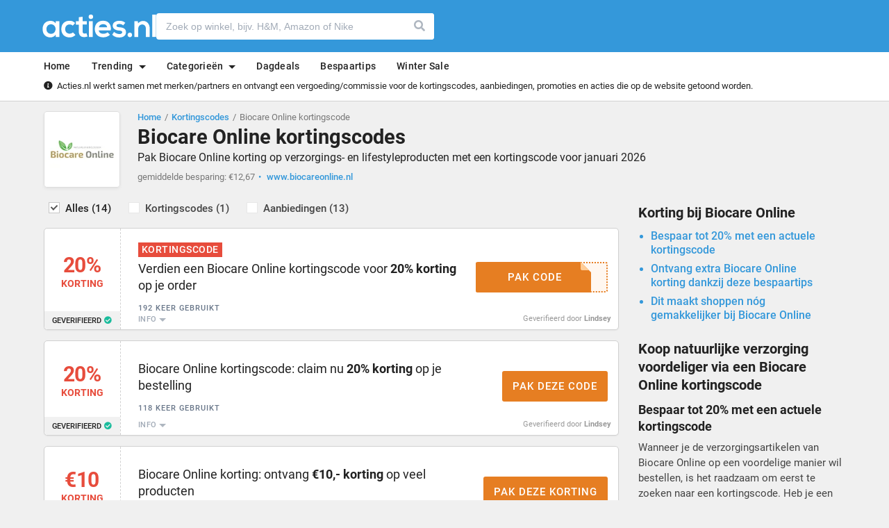

--- FILE ---
content_type: text/html;charset=UTF-8
request_url: https://www.acties.nl/biocare-online
body_size: 15069
content:
<!DOCTYPE html>

<html lang="nl"  id="page-store"
	class="page-store action-index " 	data-theme="acties" data-country-code="nl">

<head>
	<meta charset="utf-8" />
	<title>Biocare Online kortingscode: 20% korting in januari 2026</title>

			<meta name="description" content="Alle 14 kortingscodes &middot; Vandaag &euro;10 korting bij Biocare Online met deze kortingscode &middot; Ontvang altijd Biocare Online korting via Acties.nl." />
	
	<meta name="robots" content="index, follow, max-snippet:-1, max-image-preview:large" />
	<meta name="googlebot" content="noarchive" />

	<link rel="icon" href="/img/lang/nl/favicon.ico" />

	<link rel="preconnect" href="https://fonts.googleapis.com" crossorigin>
	<link rel="preconnect" href="https://fonts.gstatic.com" crossorigin>
	<link rel="preconnect" href="https://www.googletagmanager.com" crossorigin>
	<link rel="preconnect" href="https://ajax.googleapis.com" crossorigin>
	<link rel="preconnect" href="https://www.google.com" crossorigin>

	<link rel="dns-prefetch" href="https://fonts.googleapis.com" />
	<link rel="dns-prefetch" href="https://fonts.gstatic.com">
	<link rel="dns-prefetch" href="https://www.googletagmanager.com" />
	<link rel="dns-prefetch" href="https://ajax.googleapis.com" />
	<link rel="dns-prefetch" href="https://www.google.com" />

	<link rel="preload" href="https://ajax.googleapis.com/ajax/libs/jquery/2.1.3/jquery.min.js" as="script" />
	<link rel="preload" href="/dist/main.js?972ed1a15463e172" as="script" />
	<link rel="preload" href="https://cdnjs.cloudflare.com/ajax/libs/font-awesome/5.15.4/css/all.min.css" as="style" />

	<link rel="preload" href="/dist/acties.css?972ed1a15463e172" as="style" />
	<link rel="preload" href="/static/countries/nl.css?972ed1a15463e172"
		as="style" />

	<meta name="viewport"
		content="width=device-width, initial-scale=1.0, minimum-scale=1.0, maximum-scale=1.0, user-scalable=no" />
	<meta name="google" content="notranslate" />
	<meta name="format-detection" content="telephone=no" />
	<meta name="theme-color" content="#3498db" />
	<meta name="HandheldFriendly" content="true" />

	<meta name="google-site-verification" content="0akF8R-P_NieXDsHX25gY035e_hlWe0UOvSGd8HQh74" />
	<meta name="msvalidate.01" content="124F2D087DF4EC1C8FB10C41D73CF7AA" />

	<script type="application/ld+json">
		{
			"@context": "https://schema.org",
			"@type": "WebPage",
			"name": "Biocare Online kortingscode: 20% korting in januari 2026",
			"description": "Alle 14 kortingscodes &middot; Vandaag &euro;10 korting bij Biocare Online met deze kortingscode &middot; Ontvang altijd Biocare Online korting via Acties.nl."
		}
	</script>

	
		<link rel="canonical" href="https://www.acties.nl/biocare-online" />
	
	
	<link rel="stylesheet" href="https://cdnjs.cloudflare.com/ajax/libs/font-awesome/5.15.4/css/all.min.css" />

	<link rel="stylesheet" href="/dist/acties.css?972ed1a15463e172" />
	<link rel="stylesheet" href="/static/countries/nl.css?972ed1a15463e172" />

			<script type="f0ae49ace4d0c2a4ca72e192-text/javascript">
			window._config = {"sovendus_source_number":8188,"sovendus_medium_number":2};
		</script>
	
	<script src="https://ajax.googleapis.com/ajax/libs/jquery/2.1.3/jquery.min.js" type="f0ae49ace4d0c2a4ca72e192-text/javascript"></script>

	<script src="/dist/main.js?972ed1a15463e172" type="f0ae49ace4d0c2a4ca72e192-text/javascript"></script>

	<script type="f0ae49ace4d0c2a4ca72e192-text/javascript">
		window._lang = {"search_url":"https://www.acties.nl/zoeken","search_js":{"input_placeholder":"Zoek op winkel, bijv. H&amp;M, Amazon of Nike","stores_title":"Winkels","offers_title":"Acties","no_stores":"Geen winkels gevonden","no_offers":"Geen acties gevonden","no_results":"Geen resultaten gevonden","all_stores":"bekijk alle winkels","offers":"acties"},"offer_notify_js":{"free_shipping":"Gratis verzending","new_code_added":"er is een nieuwe code toegevoegd"},"offer_popup_js":{"code_copied":"Code gekopieerd","thanks_for_your_feedback":"Bedankt voor je feedback!","thanks_feedback_text":"Als dank hebben we enkele <strong>exclusieve geschenken</strong> voor je klaarstaan. Profiteer nu van extra voordeel!","back_to_code":"Terug naar code","alternative_codes":"Misschien vind je deze kortingscodes ook interessant","discount":"korting","help_others_did_it_work":"Help anderen! Werkte de code?","get_code_offer":""}};
	</script>

<script type="f0ae49ace4d0c2a4ca72e192-text/javascript">
	window._recaptchaScriptUrl = 'https://www.google.com/recaptcha/api.js';
</script>

	<link rel="apple-touch-icon" sizes="180x180"
		href="/img/lang/nl/apple-touch-icon.png" />

	<meta name="apple-mobile-web-app-title" content="Acties.nl" />

	<meta itemprop="name" content="Biocare Online kortingscode: 20% korting in januari 2026" />
	<meta itemprop="description" content="Alle 14 kortingscodes &middot; Vandaag &euro;10 korting bij Biocare Online met deze kortingscode &middot; Ontvang altijd Biocare Online korting via Acties.nl." />
	<meta itemprop="image"
		content="https://www.acties.nl/uploads/nl/store/logo/biocare-online.png" />

	<meta property="og:locale" content="nl_NL" />
	<meta property="og:url" content="https://www.acties.nl/biocare-online" />
	<meta property="og:type" content="website" />
	<meta property="og:title" content="Biocare Online kortingscode: 20% korting in januari 2026" />
	<meta property="og:image"
		content="https://www.acties.nl/uploads/nl/store/logo/biocare-online.png" />
	<meta property="og:description" content="Alle 14 kortingscodes &middot; Vandaag &euro;10 korting bij Biocare Online met deze kortingscode &middot; Ontvang altijd Biocare Online korting via Acties.nl." />
	<meta property="og:site_name" content="Acties.nl" />

	<meta property="article:publisher" content="https://www.facebook.com/acties.nl" />

	<meta name="twitter:card" content="summary" />
	<meta name="twitter:site" content="@acties_nl" />

	
	
	
	
		<!-- Tagging GTM -->
		<script src="https://tagging.acties.nl/adex.js" defer type="f0ae49ace4d0c2a4ca72e192-text/javascript"></script>
		<script src="https://tagging.acties.nl/settings.js" defer type="f0ae49ace4d0c2a4ca72e192-text/javascript"></script>

		<script type="f0ae49ace4d0c2a4ca72e192-text/javascript">
			(function() {
				function t(t, e, r) {
					if ("cookie" === t) {
						var n = document.cookie.split(";");
						for (var o = 0; o < n.length; o++) {
							var i = n[o].split("=");
							if (i[0].trim() === e) return i[1]
						}
					} else if ("localStorage" === t) return localStorage.getItem(e);
					else if ("jsVariable" === t) return window[e];
					else console.warn("invalid uid source", t)
				}

				function e(e, r, n) {
					var o = document.createElement("script");
					o.async = !0, o.src = r, e.insertBefore(o, n)
				}

				function r(r, n, o, i, a) {
					var c, s = !1;
					try {
						var u = navigator.userAgent,
							f = /Version\/([0-9\._]+)(.*Mobile)?.*Safari.*/.exec(u);
						f && parseFloat(f[1]) >= 16.4 && (c = t(o, i, ""), s = !0)
					} catch (t) {
						console.error(t)
					}
					var l = window[a] = window[a] || [];
					l.push({
						"gtm.start": (new Date).getTime(),
						event: "gtm.js"
					});
					var g = r + "/script.js?id=" + n + (s ? "&enableCK=true" : "") + (c ? "&mcookie=" + encodeURIComponent(c) : ""),
						d = document.getElementsByTagName("script")[0];
					e(d.parentNode, g, d)
				}
				r('https://tagging.acties.nl', "GTM-NC4VMZWD", "cookie", "_taggingmk", "dataLayer")
			})();
		</script>

	
	
	
		<!-- VWO -->
		<link rel="preconnect" href="https://dev.visualwebsiteoptimizer.com" />

		<script type="f0ae49ace4d0c2a4ca72e192-text/javascript" id='vwoCode'>
			window._vwo_code || (function() {
				var account_id = 938251,
					version = 2.1,
					settings_tolerance = 2000,
					hide_element = '',
					hide_element_style = '',
					/* DO NOT EDIT BELOW THIS LINE */
					f = false,
					w = window,
					d = document,
					v = d.querySelector('#vwoCode'),
					cK = '_vwo_' + account_id + '_settings',
					cc = {};
				try {
					var c = JSON.parse(localStorage.getItem('_vwo_' + account_id + '_config'));
					cc = c && typeof c === 'object' ? c : {}
				} catch (e) {}
				var stT = cc.stT === 'session' ? w.sessionStorage : w.localStorage;
				code = {
					use_existing_jquery: function() {
						return typeof use_existing_jquery !== 'undefined' ? use_existing_jquery : undefined
					},
					library_tolerance: function() {
						return typeof library_tolerance !== 'undefined' ? library_tolerance : undefined
					},
					settings_tolerance: function() {
						return cc.sT || settings_tolerance
					},
					hide_element_style: function() {
						return '{' + (cc.hES || hide_element_style) + '}'
					},
					hide_element: function() {
						if (performance.getEntriesByName('first-contentful-paint')[0]) {
							return ''
						}
						return typeof cc.hE === 'string' ? cc.hE : hide_element
					},
					getVersion: function() {
						return version
					},
					finish: function(e) {
						if (!f) {
							f = true;
							var t = d.getElementById('_vis_opt_path_hides');
							if (t) t.parentNode.removeChild(t);
							if (e)(new Image).src = 'https://dev.visualwebsiteoptimizer.com/ee.gif?a=' + account_id + e
						}
					},
					finished: function() {
						return f
					},
					addScript: function(e) {
						var t = d.createElement('script');
						t.type = 'text/javascript';
						if (e.src) {
							t.src = e.src
						} else {
							t.text = e.text
						}
						d.getElementsByTagName('head')[0].appendChild(t)
					},
					load: function(e, t) {
						var i = this.getSettings(),
							n = d.createElement('script'),
							r = this;
						t = t || {};
						if (i) {
							n.textContent = i;
							d.getElementsByTagName('head')[0].appendChild(n);
							if (!w.VWO || VWO.caE) {
								stT.removeItem(cK);
								r.load(e)
							}
						} else {
							var o = new XMLHttpRequest;
							o.open('GET', e, true);
							o.withCredentials = !t.dSC;
							o.responseType = t.responseType || 'text';
							o.onload = function() {
								if (t.onloadCb) {
									return t.onloadCb(o, e)
								}
								if (o.status === 200 || o.status === 304) {
									_vwo_code.addScript({
										text: o.responseText
									})
								} else {
									_vwo_code.finish('&e=loading_failure:' + e)
								}
							};
							o.onerror = function() {
								if (t.onerrorCb) {
									return t.onerrorCb(e)
								}
								_vwo_code.finish('&e=loading_failure:' + e)
							};
							o.send()
						}
					},
					getSettings: function() {
						try {
							var e = stT.getItem(cK);
							if (!e) {
								return
							}
							e = JSON.parse(e);
							if (Date.now() > e.e) {
								stT.removeItem(cK);
								return
							}
							return e.s
						} catch (e) {
							return
						}
					},
					init: function() {
						if (d.URL.indexOf('__vwo_disable__') > -1) return;
						var e = this.settings_tolerance();
						w._vwo_settings_timer = setTimeout(function() {
							_vwo_code.finish();
							stT.removeItem(cK)
						}, e);
						var t;
						if (this.hide_element() !== 'body') {
							t = d.createElement('style');
							var i = this.hide_element(),
								n = i ? i + this.hide_element_style() : '',
								r = d.getElementsByTagName('head')[0];
							t.setAttribute('id', '_vis_opt_path_hides');
							v && t.setAttribute('nonce', v.nonce);
							t.setAttribute('type', 'text/css');
							if (t.styleSheet) t.styleSheet.cssText = n;
							else t.appendChild(d.createTextNode(n));
							r.appendChild(t)
						} else {
							t = d.getElementsByTagName('head')[0];
							var n = d.createElement('div');
							n.style.cssText = 'z-index: 2147483647 !important;position: fixed !important;left: 0 !important;top: 0 !important;width: 100% !important;height: 100% !important;background: white !important;';
							n.setAttribute('id', '_vis_opt_path_hides');
							n.classList.add('_vis_hide_layer');
							t.parentNode.insertBefore(n, t.nextSibling)
						}
						var o = window._vis_opt_url || d.URL,
							s = 'https://dev.visualwebsiteoptimizer.com/j.php?a=' + account_id + '&u=' + encodeURIComponent(o) + '&vn=' + version;
						if (w.location.search.indexOf('_vwo_xhr') !== -1) {
							this.addScript({
								src: s
							})
						} else {
							this.load(s + '&x=true')
						}
					}
				};
				w._vwo_code = code;
				code.init();
			})();
		</script>

	
	<style>
		@media not (prefers-reduced-motion) {
			@view-transition {
				navigation: auto;
				/* enabled */
			}
		}
	</style>
</head>

<body id="lang-nl">

	
		<!-- Tagging GTM -->
		<noscript>
			<iframe src="https://tagging.acties.nl/ns.html?id=GTM-NC4VMZWD" height="0" width="0"
				style="display: none; visibility: hidden"></iframe>
		</noscript>

	
	<script type="f0ae49ace4d0c2a4ca72e192-text/javascript">
	window._store = {"id":4401,"slug":"biocare-online","allow_votes":0,"vote_count":0,"vote_score":null};
</script>

<div id="popup-target" class="popup-target"></div>

	<div id="search-app" class="search-app"></div>

<header class="header">

	<div class="wrap header__wrap">

		<div id="logo" class="logo">

			<a href="/" title="Acties.nl">

				<img src="/img/lang/nl/logo.svg" alt="Acties.nl" />
			</a>
		</div>

		
		<div id="search" class="search header__search">

			<form action="https://www.acties.nl/zoeken">
				<input name="q" type="text" class="form-control" maxlength="75"
					placeholder="Zoek op winkel, bijv. H&amp;M, Amazon of Nike" autocomplete="off" />

				<button class="font-icon">Zoeken</button>
			</form>

			
					</div>

		
		<div class="clear"></div>
	</div>

	<div id="navigation-container" class="navigation-container">

	<div id="navigation" class="navigation">
		<div class="wrap">

			<nav>
				<div id="close-mobile-navigation" class="font-icon no-select click"></div>

				<ul>
					<li class="link">

						<a href="https://www.acties.nl/"><span>Home</span></a>
					</li>

					<li class="get-featured-stores link no-select click">

						<span>Trending</span>

						<div class="menu">

							<div class="featured-stores-content">
								
									<ul>
										
											<li class="arrow">
												<a href="https://www.acties.nl/body-en-fitshop">
													Body en Fit												</a>
											</li>
										
											<li class="arrow">
												<a href="https://www.acties.nl/hp">
													HP												</a>
											</li>
										
											<li class="arrow">
												<a href="https://www.acties.nl/tommy-hilfiger">
													Tommy Hilfiger												</a>
											</li>
										
											<li class="arrow">
												<a href="https://www.acties.nl/hm">
													H&amp;M												</a>
											</li>
										
											<li class="arrow">
												<a href="https://www.acties.nl/zalando">
													Zalando												</a>
											</li>
										
											<li class="arrow">
												<a href="https://www.acties.nl/bol-com">
													bol.com												</a>
											</li>
										
											<li class="arrow">
												<a href="https://www.acties.nl/amazon">
													Amazon												</a>
											</li>
										
											<li class="arrow">
												<a href="https://www.acties.nl/lampenmaster">
													Lampenmaster												</a>
											</li>
										
											<li class="arrow">
												<a href="https://www.acties.nl/shein">
													SHEIN												</a>
											</li>
										
											<li class="arrow">
												<a href="https://www.acties.nl/booking-com">
													Booking.com												</a>
											</li>
										
											<li class="arrow">
												<a href="https://www.acties.nl/bonprix">
													Bonprix												</a>
											</li>
										
											<li class="arrow">
												<a href="https://www.acties.nl/zalando-lounge">
													Zalando Lounge												</a>
											</li>
																			</ul>

								
									<ul>
										
											<li class="arrow">
												<a href="https://www.acties.nl/asos">
													ASOS												</a>
											</li>
										
											<li class="arrow">
												<a href="https://www.acties.nl/nike">
													Nike												</a>
											</li>
										
											<li class="arrow">
												<a href="https://www.acties.nl/hema">
													HEMA												</a>
											</li>
										
											<li class="arrow">
												<a href="https://www.acties.nl/albelli">
													Albelli												</a>
											</li>
										
											<li class="arrow">
												<a href="https://www.acties.nl/jd-sports">
													JD Sports												</a>
											</li>
										
											<li class="arrow">
												<a href="https://www.acties.nl/adidas">
													adidas												</a>
											</li>
										
											<li class="arrow">
												<a href="https://www.acties.nl/na-kd">
													NAKD												</a>
											</li>
										
											<li class="arrow">
												<a href="https://www.acties.nl/samsung">
													Samsung												</a>
											</li>
										
											<li class="arrow">
												<a href="https://www.acties.nl/greetz">
													Greetz												</a>
											</li>
										
											<li class="arrow">
												<a href="https://www.acties.nl/ca">
													C&amp;A												</a>
											</li>
										
											<li class="arrow">
												<a href="https://www.acties.nl/vidaxl">
													VidaXL												</a>
											</li>
										
											<li class="arrow">
												<a href="https://www.acties.nl/aliexpress">
													AliExpress												</a>
											</li>
																			</ul>

								
									<ul>
										
											<li class="arrow">
												<a href="https://www.acties.nl/dell">
													Dell												</a>
											</li>
										
											<li class="arrow">
												<a href="https://www.acties.nl/bongo">
													Bongo												</a>
											</li>
										
											<li class="arrow">
												<a href="https://www.acties.nl/puma">
													Puma												</a>
											</li>
										
											<li class="arrow">
												<a href="https://www.acties.nl/dyson">
													Dyson												</a>
											</li>
										
											<li class="arrow">
												<a href="https://www.acties.nl/emma-matras">
													Emma Sleep												</a>
											</li>
										
											<li class="arrow">
												<a href="https://www.acties.nl/holland-and-barrett">
													Holland and Barrett												</a>
											</li>
										
											<li class="arrow">
												<a href="https://www.acties.nl/wijnvoordeel">
													Wijnvoordeel												</a>
											</li>
										
											<li class="arrow">
												<a href="https://www.acties.nl/uber-eats">
													Uber Eats												</a>
											</li>
										
											<li class="arrow">
												<a href="https://www.acties.nl/dfds-seaways">
													DFDS												</a>
											</li>
										
											<li class="arrow">
												<a href="https://www.acties.nl/sixt">
													Sixt												</a>
											</li>
										
											<li class="arrow">
												<a href="https://www.acties.nl/mediamarkt">
													MediaMarkt												</a>
											</li>
										
											<li class="arrow">
												<a href="https://www.acties.nl/lookfantastic">
													LOOKFANTASTIC												</a>
											</li>
																			</ul>

								
									<ul>
										
											<li class="arrow">
												<a href="https://www.acties.nl/farfetch">
													FARFETCH												</a>
											</li>
										
											<li class="arrow">
												<a href="https://www.acties.nl/hellofresh">
													HelloFresh												</a>
											</li>
										
											<li class="arrow">
												<a href="https://www.acties.nl/lego">
													LEGO												</a>
											</li>
										
											<li class="arrow">
												<a href="https://www.acties.nl/zooplus">
													Zooplus												</a>
											</li>
										
											<li class="arrow">
												<a href="https://www.acties.nl/belvilla">
													Belvilla												</a>
											</li>
										
											<li class="arrow">
												<a href="https://www.acties.nl/oral-b">
													Oral B												</a>
											</li>
										
											<li class="arrow">
												<a href="https://www.acties.nl/kinguin">
													Kinguin												</a>
											</li>
										
											<li class="arrow">
												<a href="https://www.acties.nl/footlocker">
													Foot Locker												</a>
											</li>
										
											<li class="arrow">
												<a href="https://www.acties.nl/duinrell">
													Duinrell												</a>
											</li>
										
											<li class="arrow">
												<a href="https://www.acties.nl/123jaloezie">
													123Jaloezie												</a>
											</li>
										
											<li class="arrow">
												<a href="https://www.acties.nl/anwb">
													ANWB												</a>
											</li>
										
											<li class="arrow">
												<a href="https://www.acties.nl/g-star">
													G-Star												</a>
											</li>
																			</ul>

															</div>

							<div class="clear"></div>

							<div class="break"></div>

							<ul class="wider">
								<li class="az">

									<a href="https://www.acties.nl/winkels" class="all-stores-link">

										Alle winkels
									</a>
								</li>
							</ul>

							<div class="clear"></div>
						</div>
					</li>

					<li class="get-store-category-navigation link no-select click">

						<span>Categorie&euml;n</span>

						<div class="store-category-navigation"></div>
					</li>

					<li class="link">
						<a href="https://www.acties.nl/pagina/dagdeals" title="Dagdeals"><span>Dagdeals</span></a>
					</li>

					<li class="link">

						<a href="https://www.acties.nl/bespaartips"><span>Bespaartips</span></a>
					</li>

																<ul>
	<li class="link"><a href="https://www.acties.nl/categorie/winter-sale"><span>Winter Sale</span></a></li>
</ul>									</ul>

				<div class="clear"></div>
			</nav>

			<div class="clear"></div>
		</div>
	</div>

	<div class="affiliate-disclaimer">
		<div class="wrap">
			<div class="info font-icon"></div> Acties.nl werkt samen met merken/partners en ontvangt een vergoeding/commissie voor de kortingscodes, aanbiedingen, promoties en acties die op de website getoond worden.
		</div>
	</div>
</div>

	<div id="mobile-navigation" class="mobile-navigation font-icon no-select click"></div>
</header>

<main>
	<div class="wrap">
	<div id="store-topbar" class="store-topbar">
		<div class="left">

			
				<img src="https://www.acties.nl/uploads/nl/store/logo/biocare-online.png" alt="Biocare Online kortingscode"
					title="Biocare Online" id="store-logo" data-jump-store="YmlvY2FyZS1vbmxpbmU=" />

				
					</div>

		<div class="right">
			<ul class="breadcrumbs">
				<li><a href="/">Home</a></li>
				<li><a href="https://www.acties.nl/winkels">Kortingscodes</a></li>
				<li><strong>Biocare Online kortingscode</strong></li>
			</ul>

			<div class="clear"></div>

			<script type="application/ld+json">
				{
					"@context": "https://schema.org",
					"@type": "BreadcrumbList",
					"itemListElement": [{
							"@type": "ListItem",
							"position": 1,
							"item": {
								"@id": "/",
								"name": "Home"
							}
						},
						{
							"@type": "ListItem",
							"position": 2,
							"item": {
								"@id": "https://www.acties.nl/winkels",
								"name": "Kortingscodes"
							}
						},
						{
							"@type": "ListItem",
							"position": 3,
							"item": {
								"@id": "https://www.acties.nl/biocare-online",
								"name": "Biocare Online kortingscode"
							}
						}
					]
				}
			</script>

			<h1>Biocare Online kortingscodes</h1>
			<h2>Pak Biocare Online korting op verzorgings- en lifestyleproducten met een kortingscode voor januari 2026</h2>

			<ul>
				
					<li>gemiddelde besparing: €12,67</li>
				
				
				
				
					<li class="link" data-link data-jump-store="YmlvY2FyZS1vbmxpbmU=">
						<span>www.biocareonline.nl</span>
					</li>
							</ul>

			<div class="clear"></div>
		</div>

		<div class="clear"></div>
	</div>

	<div class="clear"></div>
</div>

<div class="wrap">

	<div class="content">

		
			
				<aside class="filters no-select">
					<ul>
						<li class="selected">
							<input type="radio" name="filter" value="Alles" />
							<label>Alles								(14)</label>
						</li>

						<li data-filter="coupon">
							<input type="radio" name="filter" value="Kortingscodes" />
							<label>Kortingscodes								(1)</label>
						</li>

						<li data-filter="offer,sale,deal">
							<input type="radio" name="filter" value="Aanbiedingen" />
							<label>Aanbiedingen								(13)</label>
						</li>

						
                        					</ul>
				</aside>
					
		<section class="offers active">
										
			
					
					
					                        
											
					<article class="coupon					 featured										 special																				" id="coupon-1524198"
						data-url="L2Jpb2NhcmUtb25saW5lI2NvdXBvbi0xNTI0MTk4"
						data-offer-id="1524198"  >

						<div class="offer-info">

							<div class="left">

								
									
									<div class="discount-box">

										<span class="discount">

											<span class="text lg">20%</span>
										</span>

										<span class="label">

											korting										</span>
									</div>

								
								
									<div class="verified-offer font-icon">

										Geverifieerd									</div>
															</div>

							<div class="right font-icon">

								<h3>Verdien een Biocare Online kortingscode voor <strong>20% korting</strong> op je order</h3>

								
								
								<div class="details">

									
									
										<div class="coupon-tag font-icon">

											Kortingscode										</div>

                                    
									
									
									
																			<div class="times-used font-icon">
											192 keer gebruikt										</div>
									
									
																	</div>

								
									<div class="toggle-terms" data-toggle-active>Info</div>

								
								
									<ol class="terms"><li>Deel jouw ervaring met Biocare Online met een vriend(in).</li><li>Volg Biocare Online op Instagram.</li><li>Stuur een bericht en verdien je persoonlijke kortingscode.</li></ol>
															</div>

							<div class="clear"></div>
                            <div class="profile">
                                Geverifieerd door                                                                    <a href="https://www.acties.nl/redactie/lindsey-schouten" target="_blank" rel="noopener noreferrer" title="Lindsey">Lindsey</a>
                                                            </div>
						</div>

						<div class="button-box">

							
								<div class="code">

									<span></span> <em data-code="6F1"></em>
								</div>

							
							<span class="button">

								<span class="font-icon">

									
										Pak code
																	</span>
							</span>
						</div>
					</article>

				
					
					
					                        
																								
					<article class="offer					 featured										 special																				" id="coupon-1524199"
						data-url="L2Jpb2NhcmUtb25saW5lI2NvdXBvbi0xNTI0MTk5"
						data-offer-id="1524199"  >

						<div class="offer-info">

							<div class="left">

								
									
									<div class="discount-box">

										<span class="discount">

											<span class="text lg">20%</span>
										</span>

										<span class="label">

											korting										</span>
									</div>

								
								
									<div class="verified-offer font-icon">

										Geverifieerd									</div>
															</div>

							<div class="right font-icon">

								<h3>Biocare Online kortingscode: claim nu <strong>20% korting</strong> op je bestelling</h3>

								
								
								<div class="details">

									
									
									
									
									
																			<div class="times-used font-icon">
											118 keer gebruikt										</div>
									
									
																	</div>

								
									<div class="toggle-terms" data-toggle-active>Info</div>

								
								
									<p class="terms">Door jouw shopervaring te delen met een vriend(in), Biocare Online op Instagram te volgen en de webshop een bericht te sturen.</p>
															</div>

							<div class="clear"></div>
                            <div class="profile">
                                Geverifieerd door                                                                    <a href="https://www.acties.nl/redactie/lindsey-schouten" target="_blank" rel="noopener noreferrer" title="Lindsey">Lindsey</a>
                                                            </div>
						</div>

						<div class="button-box">

							
							<span class="button">

								<span class="font-icon">

									
										Pak deze code
																	</span>
							</span>
						</div>
					</article>

				
					
					
					                        
											
					<article class="offer					 featured										 special																				" id="coupon-1522412"
						data-url="L2Jpb2NhcmUtb25saW5lI2NvdXBvbi0xNTIyNDEy"
						data-offer-id="1522412"  >

						<div class="offer-info">

							<div class="left">

								
									
									<div class="discount-box">

										<span class="discount">

											<span class="text lg">&euro;10</span>
										</span>

										<span class="label">

											korting										</span>
									</div>

								
								
									<div class="verified-offer font-icon">

										Geverifieerd									</div>
															</div>

							<div class="right font-icon">

								<h3>Biocare Online korting: ontvang <strong>&euro;10,- korting</strong> op veel producten</h3>

								
								
								<div class="details">

									
									
									
									
									
																			<div class="times-used font-icon">
											48 keer gebruikt										</div>
									
									
																	</div>

								
															</div>

							<div class="clear"></div>
                            <div class="profile">
                                Geverifieerd door                                                                    <a href="https://www.acties.nl/redactie/lindsey-schouten" target="_blank" rel="noopener noreferrer" title="Lindsey">Lindsey</a>
                                                            </div>
						</div>

						<div class="button-box">

							
							<span class="button">

								<span class="font-icon">

									
										Pak deze korting
																	</span>
							</span>
						</div>
					</article>

				
					
					
					                        
											
					<article class="offer																																			" id="coupon-2210562"
						data-url="L2Jpb2NhcmUtb25saW5lI2NvdXBvbi0yMjEwNTYy"
						data-offer-id="2210562"  >

						<div class="offer-info">

							<div class="left">

								
									
									<div class="discount-box">

										<span class="discount">

											<span class="text lg">50%</span>
										</span>

										<span class="label">

											korting										</span>
									</div>

								
															</div>

							<div class="right font-icon">

								<h3>Tot <strong>50% korting</strong> op skincare via deze Biocare Online promo</h3>

								
								
								<div class="details">

									
									
									
									
									
									
									
																	</div>

								
															</div>

							<div class="clear"></div>
                            <div class="profile">
                                Geverifieerd door                                                                    <a href="https://www.acties.nl/redactie/lindsey-schouten" target="_blank" rel="noopener noreferrer" title="Lindsey">Lindsey</a>
                                                            </div>
						</div>

						<div class="button-box">

							
							<span class="button">

								<span class="font-icon">

									
										Pak deze korting
																	</span>
							</span>
						</div>
					</article>

				
					
					
					                        
											
					<article class="offer																																			" id="coupon-2210561"
						data-url="L2Jpb2NhcmUtb25saW5lI2NvdXBvbi0yMjEwNTYx"
						data-offer-id="2210561"  >

						<div class="offer-info">

							<div class="left">

								
									
									<div class="discount-box">

										<span class="discount">

											<span class="text lg">20%</span>
										</span>

										<span class="label">

											korting										</span>
									</div>

								
															</div>

							<div class="right font-icon">

								<h3>Pak tot <strong>20% korting</strong> op lippenstift bij Biocare Online</h3>

								
								
								<div class="details">

									
									
									
									
									
									
									
																	</div>

								
															</div>

							<div class="clear"></div>
                            <div class="profile">
                                Geverifieerd door                                                                    <a href="https://www.acties.nl/redactie/lindsey-schouten" target="_blank" rel="noopener noreferrer" title="Lindsey">Lindsey</a>
                                                            </div>
						</div>

						<div class="button-box">

							
							<span class="button">

								<span class="font-icon">

									
										Pak deze korting
																	</span>
							</span>
						</div>
					</article>

				
					
					
					                        
											
					<article class="offer																																			" id="coupon-2210560"
						data-url="L2Jpb2NhcmUtb25saW5lI2NvdXBvbi0yMjEwNTYw"
						data-offer-id="2210560"  >

						<div class="offer-info">

							<div class="left">

								
									
									<div class="discount-box">

										<span class="discount">

											<span class="text lg">40%</span>
										</span>

										<span class="label">

											korting										</span>
									</div>

								
															</div>

							<div class="right font-icon">

								<h3>Koop hier Biocare Online cadeausets met tot <strong>40% korting</strong></h3>

								
								
								<div class="details">

									
									
									
									
									
									
									
																	</div>

								
															</div>

							<div class="clear"></div>
                            <div class="profile">
                                Geverifieerd door                                                                    <a href="https://www.acties.nl/redactie/lindsey-schouten" target="_blank" rel="noopener noreferrer" title="Lindsey">Lindsey</a>
                                                            </div>
						</div>

						<div class="button-box">

							
							<span class="button">

								<span class="font-icon">

									
										Pak deze korting
																	</span>
							</span>
						</div>
					</article>

				
					
					
					                        
											
					<article class="offer																																			" id="coupon-2210558"
						data-url="L2Jpb2NhcmUtb25saW5lI2NvdXBvbi0yMjEwNTU4"
						data-offer-id="2210558"  >

						<div class="offer-info">

							<div class="left">

								
									
									<div class="discount-box">

										<span class="discount">

											<span class="text lg">40%</span>
										</span>

										<span class="label">

											korting										</span>
									</div>

								
															</div>

							<div class="right font-icon">

								<h3>Krijg tot <strong>40% korting</strong> op beautygeschenken bij Biocare Online</h3>

								
								
								<div class="details">

									
									
									
									
									
									
									
																	</div>

								
															</div>

							<div class="clear"></div>
                            <div class="profile">
                                Geverifieerd door                                                                    <a href="https://www.acties.nl/redactie/lindsey-schouten" target="_blank" rel="noopener noreferrer" title="Lindsey">Lindsey</a>
                                                            </div>
						</div>

						<div class="button-box">

							
							<span class="button">

								<span class="font-icon">

									
										Pak deze korting
																	</span>
							</span>
						</div>
					</article>

				
					
					
					                        
											
					<article class="offer																																			" id="coupon-2210556"
						data-url="L2Jpb2NhcmUtb25saW5lI2NvdXBvbi0yMjEwNTU2"
						data-offer-id="2210556"  >

						<div class="offer-info">

							<div class="left">

								
									
									<div class="discount-box">

										<span class="discount">

											<span class="text lg">50%</span>
										</span>

										<span class="label">

											korting										</span>
									</div>

								
															</div>

							<div class="right font-icon">

								<h3>Biocare Online actie voor <strong>50% korting</strong> op veel sokken</h3>

								
								
								<div class="details">

									
									
									
									
									
									
									
																	</div>

								
															</div>

							<div class="clear"></div>
                            <div class="profile">
                                Geverifieerd door                                                                    <a href="https://www.acties.nl/redactie/lindsey-schouten" target="_blank" rel="noopener noreferrer" title="Lindsey">Lindsey</a>
                                                            </div>
						</div>

						<div class="button-box">

							
							<span class="button">

								<span class="font-icon">

									
										Pak deze korting
																	</span>
							</span>
						</div>
					</article>

				
					
					
					                        
											
					<article class="offer																																			" id="coupon-1522410"
						data-url="L2Jpb2NhcmUtb25saW5lI2NvdXBvbi0xNTIyNDEw"
						data-offer-id="1522410"  >

						<div class="offer-info">

							<div class="left">

								
									
									<div class="discount-box">

										<span class="discount">

											<span class="text lg">50%</span>
										</span>

										<span class="label">

											korting										</span>
									</div>

								
															</div>

							<div class="right font-icon">

								<h3>Tot wel <strong>50% korting</strong> op verzorgingsartikelen bij Biocare Online</h3>

								
								
								<div class="details">

									
									
									
									
									
																			<div class="times-used font-icon">
											14 keer gebruikt										</div>
									
									
																	</div>

								
															</div>

							<div class="clear"></div>
                            <div class="profile">
                                Geverifieerd door                                                                    <a href="https://www.acties.nl/redactie/lindsey-schouten" target="_blank" rel="noopener noreferrer" title="Lindsey">Lindsey</a>
                                                            </div>
						</div>

						<div class="button-box">

							
							<span class="button">

								<span class="font-icon">

									
										Pak deze korting
																	</span>
							</span>
						</div>
					</article>

				
					
					
					                        
											
					<article class="offer																																			" id="coupon-1522409"
						data-url="L2Jpb2NhcmUtb25saW5lI2NvdXBvbi0xNTIyNDA5"
						data-offer-id="1522409"  >

						<div class="offer-info">

							<div class="left">

								
									
									<div class="discount-box">

										<span class="discount">

											<span class="text lg">10%</span>
										</span>

										<span class="label">

											korting										</span>
									</div>

								
															</div>

							<div class="right font-icon">

								<h3>Koop beschadigde items met minstens <strong>10% korting</strong> bij Biocare Online</h3>

								
								
								<div class="details">

									
									
									
									
									
																			<div class="times-used font-icon">
											12 keer gebruikt										</div>
									
									
																	</div>

								
															</div>

							<div class="clear"></div>
                            <div class="profile">
                                Geverifieerd door                                                                    <a href="https://www.acties.nl/redactie/lindsey-schouten" target="_blank" rel="noopener noreferrer" title="Lindsey">Lindsey</a>
                                                            </div>
						</div>

						<div class="button-box">

							
							<span class="button">

								<span class="font-icon">

									
										Pak deze korting
																	</span>
							</span>
						</div>
					</article>

				
					
					
					                        
											
					<article class="offer																																			" id="coupon-1522405"
						data-url="L2Jpb2NhcmUtb25saW5lI2NvdXBvbi0xNTIyNDA1"
						data-offer-id="1522405"  >

						<div class="offer-info">

							<div class="left">

								
									
									<div class="discount-box">

										<span class="discount">

											<span class="text lg">25%</span>
										</span>

										<span class="label">

											korting										</span>
									</div>

								
															</div>

							<div class="right font-icon">

								<h3><strong>Bekijk hier</strong> alle Biocare Online aanbiedingen voor januari 2026</h3>

								
								
								<div class="details">

									
									
									
									
									
																			<div class="times-used font-icon">
											18 keer gebruikt										</div>
									
									
																	</div>

								
															</div>

							<div class="clear"></div>
                            <div class="profile">
                                Geverifieerd door                                                                    <a href="https://www.acties.nl/redactie/lindsey-schouten" target="_blank" rel="noopener noreferrer" title="Lindsey">Lindsey</a>
                                                            </div>
						</div>

						<div class="button-box">

							
							<span class="button">

								<span class="font-icon">

									
										Bekijk deals
																	</span>
							</span>
						</div>
					</article>

				
					
					
					                        
											
					<article class="offer																																			" id="coupon-1522402"
						data-url="L2Jpb2NhcmUtb25saW5lI2NvdXBvbi0xNTIyNDAy"
						data-offer-id="1522402"  >

						<div class="offer-info">

							<div class="left">

								
									
									<div class="discount-box">

										<span class="discount">

											<span class="text lg">&euro;10</span>
										</span>

										<span class="label">

											korting										</span>
									</div>

								
															</div>

							<div class="right font-icon">

								<h3>Een Biocare Online cadeaubon voor <strong>maar &euro;10,-</strong></h3>

								
								
								<div class="details">

									
									
									
									
									
																			<div class="times-used font-icon">
											18 keer gebruikt										</div>
									
									
																	</div>

								
															</div>

							<div class="clear"></div>
                            <div class="profile">
                                Geverifieerd door                                                                    <a href="https://www.acties.nl/redactie/lindsey-schouten" target="_blank" rel="noopener noreferrer" title="Lindsey">Lindsey</a>
                                                            </div>
						</div>

						<div class="button-box">

							
							<span class="button">

								<span class="font-icon">

									
										Pak deze korting
																	</span>
							</span>
						</div>
					</article>

				
					
					
					                        
											
					<article class="offer																																			" id="coupon-1522398"
						data-url="L2Jpb2NhcmUtb25saW5lI2NvdXBvbi0xNTIyMzk4"
						data-offer-id="1522398"  >

						<div class="offer-info">

							<div class="left">

								
									
									<div class="discount-box">

										<span class="discount">

											<span class="text lg">10%</span>
										</span>

										<span class="label">

											korting										</span>
									</div>

								
															</div>

							<div class="right font-icon">

								<h3>Ontvang <strong>elke Biocare Online kortingscode</strong> via de nieuwsbrief</h3>

								
								
								<div class="details">

									
									
									
									
									
																			<div class="times-used font-icon">
											13 keer gebruikt										</div>
									
									
																	</div>

								
															</div>

							<div class="clear"></div>
                            <div class="profile">
                                Geverifieerd door                                                                    <a href="https://www.acties.nl/redactie/lindsey-schouten" target="_blank" rel="noopener noreferrer" title="Lindsey">Lindsey</a>
                                                            </div>
						</div>

						<div class="button-box">

							
							<span class="button">

								<span class="font-icon">

									
										Pak deze korting
																	</span>
							</span>
						</div>
					</article>

				
					
					
					                        
											
					<article class="offer																									 free-shipping										" id="coupon-1522395"
						data-url="L2Jpb2NhcmUtb25saW5lI2NvdXBvbi0xNTIyMzk1"
						data-offer-id="1522395"  >

						<div class="offer-info">

							<div class="left">

								
									
									<div class="discount-box">

										<span class="discount">

											<span class="text lg">&euro;5</span>
										</span>

										<span class="label">

											korting										</span>
									</div>

								
															</div>

							<div class="right font-icon">

								<h3><strong>Gratis verzending</strong> bij Biocare Online</h3>

								
								
								<div class="details">

									
									
									
									
									
																			<div class="times-used font-icon">
											16 keer gebruikt										</div>
									
									
																	</div>

								
									<div class="toggle-terms" data-toggle-active>Info</div>

								
								
									<p class="terms">Geldig vanaf &euro;50,-.</p>
															</div>

							<div class="clear"></div>
                            <div class="profile">
                                Geverifieerd door                                                                    <a href="https://www.acties.nl/redactie/lindsey-schouten" target="_blank" rel="noopener noreferrer" title="Lindsey">Lindsey</a>
                                                            </div>
						</div>

						<div class="button-box">

							
							<span class="button">

								<span class="font-icon">

									
										GRATIS verzending
																	</span>
							</span>
						</div>
					</article>

							
			<div class="clear"></div>
		</section>

		
			<section class="offers expired">

				
				<h2>Recent verlopen Biocare Online kortingscodes, soms werken ze nog!</h2>

				
					<article class="coupon expired"
						id="coupon-1660514" data-offer-id="1660514"
						data-url="L2Jpb2NhcmUtb25saW5lI2NvdXBvbi0xNjYwNTE0"
						>

						<div class="offer-info">

							<div class="left">

								
									
									<div class="discount-box">

										<span class="discount">

											<span class="text lg">20%</span>
										</span>

										<span class="label">

											korting										</span>
									</div>

								
								<div class="verified-offer font-icon">

									Geverifieerd								</div>
							</div>

							<div class="right font-icon">

								<h3>Biocare Online kortingscode: krijg <strong>20% korting</strong> op ALLES</h3>

								
								<div class="details">

									
										<div class="coupon-tag">

											Kortingscode										</div>

                                    								</div>

								
															</div>

							<div class="clear"></div>
                            <div class="profile">
                                Geverifieerd door                                                                    <a href="https://www.acties.nl/redactie/lindsey-schouten" target="_blank" rel="noopener noreferrer" title="Lindsey">Lindsey</a>
                                                            </div>
                        </div>

						<div class="button-box">

							
								<div class="code">

									<s><span></span> <em data-code="ZO****EAL20"></em></s>
								</div>

							
							<span class="button">

								<span class="font-icon">

									
										Pak code
																	</span>
							</span>
						</div>
					</article>

				
					<article class="offer expired"
						id="coupon-2215795" data-offer-id="2215795"
						data-url="L2Jpb2NhcmUtb25saW5lI2NvdXBvbi0yMjE1Nzk1"
						>

						<div class="offer-info">

							<div class="left">

								
									
									<div class="discount-box">

										<span class="discount">

											<span class="text lg">&euro;29</span>
										</span>

										<span class="label">

											korting										</span>
									</div>

								
								<div class="verified-offer font-icon">

									Geverifieerd								</div>
							</div>

							<div class="right font-icon">

								<h3>Scoor een <strong>GRATIS INIKA Organic highlighter t.w.v. &euro;29,-</strong> bij Biocare Online</h3>

								
								<div class="details">

																	</div>

								
									<div class="toggle-terms" data-toggle-active>Info</div>

								
								
									<p class="terms">Wanneer je minimaal &euro;65,- uitgeeft.</p>
															</div>

							<div class="clear"></div>
                            <div class="profile">
                                Geverifieerd door                                                                    <a href="https://www.acties.nl/redactie/lindsey-schouten" target="_blank" rel="noopener noreferrer" title="Lindsey">Lindsey</a>
                                                            </div>
                        </div>

						<div class="button-box">

							
							<span class="button">

								<span class="font-icon">

									
										Pak deze korting
																	</span>
							</span>
						</div>
					</article>

				
					<article class="offer expired"
						id="coupon-2183454" data-offer-id="2183454"
						data-url="L2Jpb2NhcmUtb25saW5lI2NvdXBvbi0yMTgzNDU0"
						>

						<div class="offer-info">

							<div class="left">

								
									
									<div class="discount-box">

										<span class="discount">

											<span class="text lg">10%</span>
										</span>

										<span class="label">

											korting										</span>
									</div>

								
								<div class="verified-offer font-icon">

									Geverifieerd								</div>
							</div>

							<div class="right font-icon">

								<h3>Biocare Online actie voor minimaal <strong>10% korting</strong> op je order</h3>

								
								<div class="details">

																	</div>

								
															</div>

							<div class="clear"></div>
                            <div class="profile">
                                Geverifieerd door                                                                    <a href="https://www.acties.nl/redactie/lindsey-schouten" target="_blank" rel="noopener noreferrer" title="Lindsey">Lindsey</a>
                                                            </div>
                        </div>

						<div class="button-box">

							
							<span class="button">

								<span class="font-icon">

									
										Pak deze korting
																	</span>
							</span>
						</div>
					</article>

				
					<article class="offer expired"
						id="coupon-2183452" data-offer-id="2183452"
						data-url="L2Jpb2NhcmUtb25saW5lI2NvdXBvbi0yMTgzNDUy"
						>

						<div class="offer-info">

							<div class="left">

								
									
									<div class="discount-box">

										<span class="discount">

											<span class="text lg">50%</span>
										</span>

										<span class="label">

											korting										</span>
									</div>

								
								<div class="verified-offer font-icon">

									Geverifieerd								</div>
							</div>

							<div class="right font-icon">

								<h3>Ontvang tot <strong>50% korting</strong> op skincare bij Biocare Online</h3>

								
								<div class="details">

																	</div>

								
															</div>

							<div class="clear"></div>
                            <div class="profile">
                                Geverifieerd door                                                                    <a href="https://www.acties.nl/redactie/lindsey-schouten" target="_blank" rel="noopener noreferrer" title="Lindsey">Lindsey</a>
                                                            </div>
                        </div>

						<div class="button-box">

							
							<span class="button">

								<span class="font-icon">

									
										Pak deze korting
																	</span>
							</span>
						</div>
					</article>

				
					<article class="sale expired"
						id="coupon-2183451" data-offer-id="2183451"
						data-url="L2Jpb2NhcmUtb25saW5lI2NvdXBvbi0yMTgzNDUx"
						>

						<div class="offer-info">

							<div class="left">

								
									
									<div class="discount-box">

										<span class="discount">

											<span class="text lg">20%</span>
										</span>

										<span class="label">

											korting										</span>
									</div>

								
								<div class="verified-offer font-icon">

									Geverifieerd								</div>
							</div>

							<div class="right font-icon">

								<h3>Tot <strong>20% korting</strong> op lipstick in de Biocare Online sale</h3>

								
								<div class="details">

																	</div>

								
															</div>

							<div class="clear"></div>
                            <div class="profile">
                                Geverifieerd door                                                                    <a href="https://www.acties.nl/redactie/lindsey-schouten" target="_blank" rel="noopener noreferrer" title="Lindsey">Lindsey</a>
                                                            </div>
                        </div>

						<div class="button-box">

							
							<span class="button">

								<span class="font-icon">

									
										Pak deze korting
																	</span>
							</span>
						</div>
					</article>

				
					<article class="offer expired"
						id="coupon-2183450" data-offer-id="2183450"
						data-url="L2Jpb2NhcmUtb25saW5lI2NvdXBvbi0yMTgzNDUw"
						>

						<div class="offer-info">

							<div class="left">

								
									
									<div class="discount-box">

										<span class="discount">

											<span class="text lg">40%</span>
										</span>

										<span class="label">

											korting										</span>
									</div>

								
								<div class="verified-offer font-icon">

									Geverifieerd								</div>
							</div>

							<div class="right font-icon">

								<h3>Scoor beautycadeaus met tot <strong>40% korting</strong> bij Biocare Online</h3>

								
								<div class="details">

																	</div>

								
															</div>

							<div class="clear"></div>
                            <div class="profile">
                                Geverifieerd door                                                                    <a href="https://www.acties.nl/redactie/lindsey-schouten" target="_blank" rel="noopener noreferrer" title="Lindsey">Lindsey</a>
                                                            </div>
                        </div>

						<div class="button-box">

							
							<span class="button">

								<span class="font-icon">

									
										Pak deze korting
																	</span>
							</span>
						</div>
					</article>

				
					<article class="offer expired"
						id="coupon-2183449" data-offer-id="2183449"
						data-url="L2Jpb2NhcmUtb25saW5lI2NvdXBvbi0yMTgzNDQ5"
						>

						<div class="offer-info">

							<div class="left">

								
									
									<div class="discount-box">

										<span class="discount">

											<span class="text lg">50%</span>
										</span>

										<span class="label">

											korting										</span>
									</div>

								
								<div class="verified-offer font-icon">

									Geverifieerd								</div>
							</div>

							<div class="right font-icon">

								<h3>Profiteer van <strong>50% Biocare Online korting</strong> op veel sokken</h3>

								
								<div class="details">

																	</div>

								
															</div>

							<div class="clear"></div>
                            <div class="profile">
                                Geverifieerd door                                                                    <a href="https://www.acties.nl/redactie/lindsey-schouten" target="_blank" rel="noopener noreferrer" title="Lindsey">Lindsey</a>
                                                            </div>
                        </div>

						<div class="button-box">

							
							<span class="button">

								<span class="font-icon">

									
										Pak deze korting
																	</span>
							</span>
						</div>
					</article>

				
					<article class="offer expired"
						id="coupon-2192373" data-offer-id="2192373"
						data-url="L2Jpb2NhcmUtb25saW5lI2NvdXBvbi0yMTkyMzcz"
						>

						<div class="offer-info">

							<div class="left">

								
									
									<div class="discount-box">

										<span class="discount">

											<span class="text lg">10%</span>
										</span>

										<span class="label">

											korting										</span>
									</div>

								
								<div class="verified-offer font-icon">

									Geverifieerd								</div>
							</div>

							<div class="right font-icon">

								<h3>Deze week <strong>10% kerstkorting</strong> op ALLES bij Biocare Online</h3>

								
								<div class="details">

																	</div>

								
															</div>

							<div class="clear"></div>
                            <div class="profile">
                                Geverifieerd door                                                                    <a href="https://www.acties.nl/redactie/lindsey-schouten" target="_blank" rel="noopener noreferrer" title="Lindsey">Lindsey</a>
                                                            </div>
                        </div>

						<div class="button-box">

							
							<span class="button">

								<span class="font-icon">

									
										Pak deze korting
																	</span>
							</span>
						</div>
					</article>

							</section>

		
		
			<section class="offers">

				
				
									                        
<aside class="newsletter">
    <h3>
        Schrijf je in en ontvang de beste kortingscodes en aanbiedingen in je inbox    </h3>

    <form method="post" action="https://acties.us7.list-manage.com/subscribe/post?u=04426f280e435fc216c20e44b&amp;id=9603febc1d" class="form-newsletter" target="_blank">
        <div>
            <div class="description">
                Je mist geen enkele interessante korting meer door je in te schrijven voor de Acties.nl nieuwsbrief!            </div>

            <div class="newsletter-inputs">
                <input name="EMAIL" type="email" placeholder="Vul jouw e-mailadres in" autocomplete="off" autocapitalize="off" spellcheck="false" required />
                <button name="subscribe" type="submit" class="font-icon">
                    Inschrijven                </button>
            </div>

            
            <div class="checkboxes">
                <div class="form-check checkbox">
                    <input class="form-check-input" id="approveTermsPrivacy" name="approve-terms-privacy" type="checkbox" value="1" required>
                    <label class="form-check-label" for="approveTermsPrivacy">
                        Ik ga akkoord met de <a href="https://www.acties.nl/pagina/gebruikersovereenkomst" target="_blank" title="Gebruikersovereenkomst">Gebruikersovereenkomst</a> en het <a href="https://www.acties.nl/pagina/privacy-en-cookies" target="_blank" title="Privacybeleid">Privacybeleid</a>.                    </label>
                </div>
            </div>
        </div>
    </form>
</aside>
												</section>

		
		
			</div>

	<div id="sidebar" class="sidebar">

		
		
		
		
			<aside class="block jump-to">

				
					<h2>Korting bij Biocare Online</h2>

				
				<ul>
											<li class="font-icon"><a href="#tips">

								
									Bespaar tot 20% met een actuele kortingscode								</a></li>
					
											<li class="font-icon"><a href="#tips2">Ontvang extra Biocare Online korting dankzij deze bespaartips</a></li>
					
					
											<li class="font-icon"><a href="#tips3">Dit maakt shoppen n&oacute;g gemakkelijker bij Biocare Online</a></li>
					
									</ul>
			</aside>
		
		
			<article class="block tips-tricks wysiwyg" id="tips">

				
					<h2>Koop natuurlijke verzorging voordeliger via een Biocare Online kortingscode</h2>

				
				<div><h3>Bespaar tot 20% met een actuele kortingscode</h3><p>Wanneer je de verzorgingsartikelen van Biocare Online op een voordelige manier wil bestellen, is het raadzaam om eerst te zoeken naar een kortingscode. Heb je een actieve Biocare Online kortingscode gevonden? Dan pak je tot wel 20% korting op alles in je digitale winkelmandje. Het kan ook voorkomen dat je een promocode vindt waarmee je geen korting, maar juist een gratis cadeau krijgt.
</p></div><div><h3>Shop laatstekansproducten met tot wel 50% korting</h3><p>De beste acties van Biocare Online vind je op de ''Laatste kans'' pagina. Hier worden verzorgingsproducten en make-up aangeboden die voor een korte tijd zijn afgeprijsd. Deze beautyproducten gaan bijvoorbeeld uit de collectie. Het is zeer verdienstelijk om eens op deze sale pagina te kijken, want het voordeel kan namelijk oplopen tot maar liefst 50%. Laat geen enkele kans schieten en bestel direct vanuit de sale voor de beste prijs.
</p></div><div><h3>Maandaanbiedingen: bespaar 20% op huidverzorging</h3><p>Iedere maand is het weer raak bij Biocare Online met de maandaanbiedingen. Dit zijn speciale aanbiedingen die slechts één maand geldig zijn. Hierbij kun je bijvoorbeeld 20% korting op een specifiek verzorgingsmerk of geselecteerde skincare scoren. Staat er deze maand niets voor jou tussen? Kom dan gewoon volgende maand nog eens terug en wie weet is jouw favoriete verzorgingsproduct wel een hele maand in de aanbieding bij Biocare Online.
</p></div><div><h3>Minstens 10% korting op beschadigde verzorgingsproducten</h3><p>Het kan weleens gebeuren dat verpakkingen beschadigd zijn. Deze zijn minder goed verkoopbaar. Vind jij het niet erg dat de verpakking beschadigd is? Dat kan voordelig uitpakken. Op BiocareOnline.nl worden deze beschadigde artikelen tegen een gereduceerd bedrag aangeboden. De korting start bij 10% en kan flink oplopen. Staat jouw favoriete douchegel of moisturizer hiertussen? Dan heb je geluk en shop je je lievelingsproducten met flink voordeel.
</p></div>
				<div class="clear"></div>
			</article>

		
		
		<!-- side_banner -->

		
		
			<aside class="block stats">

				<h2>
					Actuele Biocare Online kortingen				</h2>

				<table>
					<tbody>
						
							<tr>
								
									<td class="coupon-count">Kortingscodes</td>

								
								<td>3</td>
							</tr>

						
						
							
								
								<tr>
									<td class="best-discount">Beste korting</td>
									<td>20%</td>
								</tr>

													
						<tr>
							<td class="count-all">Werkende kortingen</td>
							<td>14</td>
						</tr>

						
							<tr>
								<td class="free-shipping-count">Gratis verzending</td>
								<td>1</td>
							</tr>

											</tbody>
				</table>
			</aside>

		
		
			<aside class="block related-stores">

				<h2>
					Populaire codes				</h2>

				<ul>
					
						
						<li>

							
								<a href="https://www.acties.nl/ici-paris-xl"
									style="background-image: url('https://www.acties.nl/uploads/nl/store/logo/ici-paris-xl.png');">

								
									<span>
										ICI PARIS XL kortingscode									</span>
									</a>
						</li>

					
						
						<li>

							
								<a href="https://www.acties.nl/body-en-fitshop"
									style="background-image: url('https://www.acties.nl/uploads/nl/store/logo/body-en-fitshop.png');">

								
									<span>
										Body en Fit kortingscode									</span>
									</a>
						</li>

					
						
						<li>

							
								<a href="https://www.acties.nl/notino"
									style="background-image: url('https://www.acties.nl/uploads/nl/store/logo/notino.png');">

								
									<span>
										Notino kortingscode									</span>
									</a>
						</li>

					
						
						<li>

							
								<a href="https://www.acties.nl/bulk-powders"
									style="background-image: url('https://www.acties.nl/uploads/nl/store/logo/bulk-powders.png');">

								
									<span>
										Bulk kortingscode									</span>
									</a>
						</li>

					
						
						<li>

							
								<a href="https://www.acties.nl/rituals"
									style="background-image: url('https://www.acties.nl/uploads/nl/store/logo/rituals.png');">

								
									<span>
										Rituals kortingscode									</span>
									</a>
						</li>

					
						
						<li>

							
								<a href="https://www.acties.nl/iherb"
									style="background-image: url('https://www.acties.nl/uploads/nl/store/logo/iherb.png');">

								
									<span>
										iHerb kortingscode									</span>
									</a>
						</li>

					
						
						<li>

							
								<a href="https://www.acties.nl/myprotein"
									style="background-image: url('https://www.acties.nl/uploads/nl/store/logo/myprotein.png');">

								
									<span>
										MyProtein kortingscode									</span>
									</a>
						</li>

					
						
						<li>

							
								<a href="https://www.acties.nl/supspace"
									style="background-image: url('https://www.acties.nl/uploads/nl/store/logo/supspace.png');">

								
									<span>
										Supspace kortingscode									</span>
									</a>
						</li>

					
						
						<li>

							
								<a href="https://www.acties.nl/holland-and-barrett"
									style="background-image: url('https://www.acties.nl/uploads/nl/store/logo/holland-and-barrett.png');">

								
									<span>
										Holland and Barrett kortingscode									</span>
									</a>
						</li>

					
						
						<li>

							
								<a href="https://www.acties.nl/paulas-choice"
									style="background-image: url('https://www.acties.nl/uploads/nl/store/logo/paulas-choice.png');">

								
									<span>
										Paula&#039;s Choice kortingscode									</span>
									</a>
						</li>

					
						
						<li>

							
								<a href="https://www.acties.nl/pharmamarket"
									style="background-image: url('https://www.acties.nl/uploads/nl/store/logo/pharmamarket.png');">

								
									<span>
										PharmaMarket kortingscode									</span>
									</a>
						</li>

					
						
						<li>

							
								<a href="https://www.acties.nl/lookfantastic"
									style="background-image: url('https://www.acties.nl/uploads/nl/store/logo/lookfantastic.png');">

								
									<span>
										LOOKFANTASTIC kortingscode									</span>
									</a>
						</li>

									</ul>
			</aside>

		
		
			<aside class="block submit-coupon">

				<h2>
					Deel een kortingscode				</h2>

				<p>Help anderen besparen door jouw code te delen!</p>

				<form id="submit-coupon" method="post" action="https://www.acties.nl/store/ajax-submit-coupon">

					<input type="text" value="Biocare Online" disabled />
					<input type="hidden" name="store_slug" value="biocare-online" />

					<input type="text" name="coupon_code" placeholder="Kortingscode"
						autocomplete="off" maxlength="100" required />
					<input type="text" name="description" placeholder="Details"
						autocomplete="off" maxlength="1000" required />
					<input type="date" name="expires_at" autocomplete="off" />


					<div class="g-recaptcha" data-sitekey="6LdOff0pAAAAANZttjpcjRkIgA1WzBjK7oA9VYhj" data-size="compact"></div>

					<button name="submit" type="submit">
						Code toevoegen					</button>
				</form>
			</aside>

			</div>

	<div class="content">

		
			<section class="tips" id="tips2">

				<h2>Ontvang extra Biocare Online korting dankzij deze bespaartips</h2>

				<article class="wysiwyg">

					<div><h3>Profiteer van gratis snelle levering</h3><p>Bestel je vóór 15:00 uur op een werkdag? Dan kun je erop rekenen dat jouw bestelling met 100% natuurlijke verzorgingsproducten morgen al in huis is. Daarnaast kun je ervoor zorgen dat deze snelle verzending ook gratis is. Zorg ervoor dat je voor minstens €50,- aan make-up en verzorgingsproducten besteedt en de verzendkosten komen direct te vervallen. Zo kun je zonder kortingscode toch altijd genieten van gratis levering aan huis.
</p></div><div><h3>Meld je aan voor de nieuwsbrief vol inspiratie en korting</h3><p>Je hebt niet altijd tijd of zin om de website van Biocare Online af te struinen voor de beste koopjes. Dan komt de nieuwsbrief van pas. Wanneer je je aanmeldt voor de digitale nieuwsbrief word je vanzelf geïnformeerd over de beste aanbiedingen van de huidverzorgingsspecialist. Mocht er een kortingscode gedeeld zijn, dan lees jij dat als eerste in de nieuwsbrief. Daarnaast staat de digitale brief boordevol inspiratie over nieuwe producten of tips voor je lichaam en huid.
</p></div><div><h3>Mis geen enkele aanbieding dankzij social media</h3><p>De Facebookpagina en het Instagramaccount van Biocare Online staan altijd vol met leuke tips en inspiratie. Hier lees je meer over de werking van verzorgingsproducten en nog veel meer. Daarnaast kun je eenvoudig up-to-date blijven van alle aanbiedingen door de socials van Biocare Online te volgen. Hier worden namelijk niet alleen de nieuwe maandaanbiedingen aangekondigd, ook unieke sales en kortingen vind je hier. Zo kun je weleens een exclusieve Biocare Online code scoren via social media.
</p></div><div><h3>Minstens €10,- korting met een cadeaubon</h3><p>Voordat je jouw online bestelling bij BiocareOnline.nl afrekent, is het verstandig om te kijken of je nog een cadeaubon hebt voor de webshop. Op deze manier pak je extra korting op je verzorgingsproducten. Het bedrag van de cadeaubon wordt namelijk afgetrokken van het totaalbedrag. Natuurlijk kun je online ook een cadeaubon aanschaffen. Dit kan met een bedrag naar keuze vanaf €10,-. Dit is een leuk cadeau om te vragen, maar ook zeker om een vriend of vriendin te schenken.
</p></div>
					<div class="clear"></div>

				</article>

			</section>

		
		<section class="tips" id="over">

			<h2>Over Biocare Online</h2>

			<article class="block description wysiwyg">

				<p><img alt="Over Biocare Online" src="https://www.acties.nl/uploads/nl/ckeditor/over-biocare-online.jpg" /></p>

<p>Consumenten vinden het steeds belangrijker dat hun dagelijkse verzorgingsproducten bestaan uit duurzame en natuurlijke ingredi&euml;nten. Voor dit soort hoogwaardige natuurcosmetica kun je gelukkig terecht bij Biocare Online. De beautyshop is in 2012 ontstaan vanuit een grote passie voor uiterlijke verzorging en heeft als&nbsp;doel om natuurlijke verzorgingsproducten toegankelijk te maken voor een groot publiek. Naast dat de webshop een ruim assortiment biologische verzorgingsproducten voor huid, haar en lichaam aanbiedt, staat de beautyexpert ook op andere manieren voor je klaar. Via de website lees je namelijk handige informatie over de verschillende huidtypes, zodat je gemakkelijker beautyartikelen kunt vinden op basis van jouw behoeftes. Mocht je toch nog twijfelen, dan kun je op BiocareOnline.nl een gratis afspraak maken voor persoonlijk huidadvies. Tijdens zo&#39;n afspraak kijkt een huidspecialist naar jouw wensen en behoeften op het gebied van make-up en huidverzorging, zodat je in de toekomst nog eenvoudiger kunt slagen bij Biocare Online.</p>
				<div class="visit-shop">

					<h4 data-link data-jump-store="YmlvY2FyZS1vbmxpbmU=">

						Ga naar biocareonline.nl					</h4>
				</div>

				<div class="category-link">

					of bekijk alles in <a
						href="https://www.acties.nl/categorie/mooi-en-gezond">Mooi &amp; Gezond</a>
				</div>
			</article>
		</section>

		
		
			<section class="tips" id="tips3">

				<h2>Dit maakt shoppen n&oacute;g gemakkelijker bij Biocare Online</h2>

				<article class="wysiwyg">

					<div><h3>Veertien dagen bedenktijd</h3><p>Online shoppen komt altijd met het risico dat je een miskoop doet. Gelukkig hoef je je daar bij Biocare Online geen zorgen over te maken. Alle klanten kunnen namelijk gebruikmaken van het gunstige retourbeleid van Biocare Online. Zo kun je tot veertien dagen na aankoop jouw bestelling nog altijd retourneren. Hiervoor hoef je geen reden op te geven. Wanneer je voldoet aan de retoureisen, ontvang je binnen enkele dagen het betaalde aankoopbedrag terug op de rekening waarmee je hebt betaald.
</p></div><div><h3>De voordelen van een gratis account</h3><p>Shop je vaker verzorgingsproducten bij Biocare Online? Maak dan een eigen account aan. Dit biedt je vele voordelen tijdens het bestellen. Zo zijn al jouw gegevens voor verzenden en betalen opgeslagen. Hierdoor bestel je voortaan met slechts één klik op de knop. Ook kun je hier jouw eerdere bestelling inzien. Ben je vergeten welke natuurlijke zonnebrand je vorig jaar had besteld? Geen paniek! Je vindt al jouw eerdere bestellingen gewoon terug in het overzicht en kunt zo moeiteloos favoriete producten nogmaals bestellen. Er zijn geen kosten verbonden aan het aanmaken van een account bij Biocare Online.
</p></div><div><h3>Gratis en vrijblijvend online huidadvies</h3><p>Uniek aan Biocare Online is de online service. Weet je niet goed welke producten jij nodig hebt voor jouw huid of heb je specifieke huidproblemen? Dan kun je gratis en vrijblijvend een online huidconsult aanvragen. Dit kan door naar BiocareOnline.nl te gaan en hier een huidconsult aan te vragen. De medewerkers zullen je adviseren welke verzorgingsproducten uit de webshop het beste passen bij jouw huid. Dit maakt het online shoppen naar de beste huidverzorging natuurlijk een stuk eenvoudiger.
</p></div>
					<div class="clear"></div>

				</article>

			</section>

		
		
		
		
			<section class="tips news" id="nieuws">

				<h2>Nieuws</h2>

				
					<article class="wysiwyg">
						<h4>
							Stralen met een natuurlijke make-up look						</h4>

						<p>
							Ben jij nog op zoek naar een mooie everyday make-up look voor de zonnige dagen? Laat je inspireren door een frisse, natuurlijke uitstraling met de 100% biologische make-up van INIKA Organic bij Biocare Online. In de video zie je hoe je een stralende bronzed look cre&euml;ert met vegan, dierproefvrije en plasticneutrale producten. Bekijk de tutorial op de website en ontdek hoe simpel een mooie make-up routine kan zijn.						</p>

					</article>

				
					<article class="wysiwyg">
						<h4>
							Bescherm je huid tegen de kou van de winter						</h4>

						<p>
							Biocare Online staat bekend als d&eacute; webshop voor 100% natuurlijke huidverzorgingsproducten. Nu de winter inmiddels is aangebroken en de temperaturen flink zullen dalen, is het belangrijk om je huid te beschermen tegen de kou. Hiervoor ben je bij Biocare Online aan het juiste adres: op de website vind je onder andere voedende cr&egrave;mes en herstellende serums. Begin 2025 dus niet alleen met alcohol en een lekker hapje, maar ook met een bewuste keuze voor je huid en het milieu.						</p>

					</article>

				
					<article class="wysiwyg">
						<h4>
							Het is weer tijd om te smeren						</h4>

						<p>
							De dagen zijn gevuld met zonnestralen, wat betekent dat het de hoogste tijd is om je huid te beschermen. Heb je geen zonnebrandcr&egrave;me meer in huis? Geen paniek, want bij Biocare Online scoor je zonbescherming van topmerken zoals Green People en INIKA. Tevens vind je in de webshop allerlei cosmetica met een beschermende factor. Zo kun je ook tijdens de meest zonnige dagen een laagje make-up opdoen.						</p>

					</article>

				
			</section>

			</div>

	<div class="clear"></div>
</div>

			<aside id="newsletter" class="newsletter">
			<div class="wrap">
				<h4>Blijf altijd up-to-date met de Acties.nl nieuwsbrief</h4>
				<div class="description">
					Meld je aan en ontvang de beste kortingscodes &amp; aanbiedingen direct in je inbox				</div>
				<form method="post" class="form-newsletter" action="https://acties.us7.list-manage.com/subscribe/post?u=04426f280e435fc216c20e44b&amp;id=9603febc1d" target="_blank">
					<input name="EMAIL" type="email" placeholder="Vul jouw e-mailadres in" autocomplete="off" autocapitalize="off" spellcheck="false" required />

					
					<button name="subscribe" type="submit">
						Inschrijven					</button>

                    <div class="checkboxes">
                        <div class="form-check checkbox">
                            <input class="form-check-input" id="approveTermsPrivacy" name="approve-terms-privacy" type="checkbox" value="1" required>
                            <label class="form-check-label" for="approveTermsPrivacy">
                                Ik ga akkoord met de <a href="https://www.acties.nl/pagina/gebruikersovereenkomst" target="_blank" title="Gebruikersovereenkomst">Gebruikersovereenkomst</a> en het <a href="https://www.acties.nl/pagina/privacy-en-cookies" target="_blank" title="Privacybeleid">Privacybeleid</a>.                            </label>
                        </div>
                    </div>
                </form>
			</div>
		</aside>

	
</main>

<footer class="footer">
	<div class="wrap">
		<div class="columns">
			<div class="column">
                <div class="title">
					Besparen
				</div>
				<ul>
					<li>
						<a href="https://www.acties.nl/winkels">
							Winkels A - Z
						</a>
					</li>
					<li>
						<a href="https://www.acties.nl/kortingscodes">
							Populaire kortingscodes
						</a>
					</li>

														</ul>
			</div>

			<div class="column">
                <div class="title">
					Informatie
				</div>
				<ul>
					<li>
						<a href="https://www.acties.nl/pagina/over-ons">
							Over ons
						</a>
					</li>
					<li>
						<a href="https://www.acties.nl/pagina/veel-gestelde-vragen">
							Veelgestelde vragen
						</a>
					</li>
					<li>
						<a href="https://www.acties.nl/contact">
							Contact
						</a>
					</li>
				</ul>
			</div>

			<div class="column">
                <div class="title">
					Overige
				</div>
				<ul>
					<li>
						<a href="https://www.acties.nl/pagina/gebruikersovereenkomst">
							Gebruikersovereenkomst
						</a>
					</li>
					<li>
						<a href="https://www.acties.nl/pagina/privacy-en-cookies"
							class="privacy-cookies-page-href">
							Privacy en cookies
						</a>
					</li>
				</ul>
			</div>

			<div class="column">
                <div class="title">
                    Social
                </div>
				<div class="socials">
					<a href="https://www.instagram.com/acties.nl/" target="_blank" rel="noopener" title="Instagram Acties.nl"><i
							class="fab fa-instagram fa-xs"></i></a>
					<a href="https://www.tiktok.com/@acties.nl" target="_blank" rel="noopener" title="TikTok Acties.nl"><i
							class="fab fa-tiktok fa-xs"></i></a>
					<a href="https://www.facebook.com/acties.nl/" target="_blank" rel="noopener" title="Facebook Acties.nl"><i
							class="fab fa-facebook fa-xs"></i></a>
				</div>
			</div>

			<div class="clear"></div>
		</div>

		<div class="brand-name inline">
			Acties.nl is een geregistreerde handelsnaam van Franke Media B.V.
		</div>

		<address>
			<ul class="details inline">
				<li>
					Schijfstraat 26 B, 5061 KB Oisterwijk
				</li>
				<li>
					KVK-nummer: 69087601
				</li>
				<li>
					BTW-nummer: NL857727035B01
				</li>
				<li>
					info@acties.nl				</li>
			</ul>
		</address>

		<div class="copyright">
			&copy; 2026 Acties.nl		</div>

		<div class="keurmerk"></div>
	</div>
</footer>

<div class="scroll-to-top font-icon"></div>

			
<script type="application/ld+json">
  [{"@context":"https://schema.org","@type":"ItemList","itemListElement":[{"@type":"Offer","name":"Biocare Online kortingscode: claim nu 20% korting op je bestelling","priceCurrency":"EUR","url":"https://www.acties.nl/biocare-online#coupon-1524199&sd"},{"@type":"Offer","name":"Biocare Online korting: ontvang &euro;10,- korting op veel producten","priceCurrency":"EUR","url":"https://www.acties.nl/biocare-online#coupon-1522412&sd"},{"@type":"Offer","name":"Tot 50% korting op skincare via deze Biocare Online promo","priceCurrency":"EUR","url":"https://www.acties.nl/biocare-online#coupon-2210562&sd"},{"@type":"Offer","name":"Pak tot 20% korting op lippenstift bij Biocare Online","priceCurrency":"EUR","url":"https://www.acties.nl/biocare-online#coupon-2210561&sd"},{"@type":"Offer","name":"Koop hier Biocare Online cadeausets met tot 40% korting","priceCurrency":"EUR","url":"https://www.acties.nl/biocare-online#coupon-2210560&sd"},{"@type":"Offer","name":"Krijg tot 40% korting op beautygeschenken bij Biocare Online","priceCurrency":"EUR","url":"https://www.acties.nl/biocare-online#coupon-2210558&sd"},{"@type":"Offer","name":"Biocare Online actie voor 50% korting op veel sokken","priceCurrency":"EUR","url":"https://www.acties.nl/biocare-online#coupon-2210556&sd"},{"@type":"Offer","name":"Tot wel 50% korting op verzorgingsartikelen bij Biocare Online","priceCurrency":"EUR","url":"https://www.acties.nl/biocare-online#coupon-1522410&sd"},{"@type":"Offer","name":"Koop beschadigde items met minstens 10% korting bij Biocare Online","priceCurrency":"EUR","url":"https://www.acties.nl/biocare-online#coupon-1522409&sd"},{"@type":"Offer","name":"Bekijk hier alle Biocare Online aanbiedingen voor januari 2026","priceCurrency":"EUR","url":"https://www.acties.nl/biocare-online#coupon-1522405&sd"},{"@type":"Offer","name":"Een Biocare Online cadeaubon voor maar &euro;10,-","priceCurrency":"EUR","url":"https://www.acties.nl/biocare-online#coupon-1522402&sd"},{"@type":"Offer","name":"Ontvang elke Biocare Online kortingscode via de nieuwsbrief","priceCurrency":"EUR","url":"https://www.acties.nl/biocare-online#coupon-1522398&sd"},{"@type":"Offer","name":"Gratis verzending bij Biocare Online","priceCurrency":"EUR","url":"https://www.acties.nl/biocare-online#coupon-1522395&sd"}]}]</script>	
	<script type="application/ld+json">
		{
			"@context": "https://schema.org",
			"@type": "OnlineBusiness",
			"name": "Acties.nl",
			"url": "/",
			"logo": "/img/lang/nl/logo.svg",
			"email": "info@acties.nl",
			"vatID": "NL857727035B01",
			"address": {
				"@type": "PostalAddress",
				"streetAddress": "Schijfstraat 26 B",
				"postalCode": "5061 KB",
				"addressLocality": "Oisterwijk",
				"addressCountry": "NL"
			}
		}
	</script>

	<script src="/cdn-cgi/scripts/7d0fa10a/cloudflare-static/rocket-loader.min.js" data-cf-settings="f0ae49ace4d0c2a4ca72e192-|49" defer></script><script>(function(){function c(){var b=a.contentDocument||a.contentWindow.document;if(b){var d=b.createElement('script');d.innerHTML="window.__CF$cv$params={r:'9c37179f6b3cbdc9',t:'MTc2OTMzNjk5NS4wMDAwMDA='};var a=document.createElement('script');a.nonce='';a.src='/cdn-cgi/challenge-platform/scripts/jsd/main.js';document.getElementsByTagName('head')[0].appendChild(a);";b.getElementsByTagName('head')[0].appendChild(d)}}if(document.body){var a=document.createElement('iframe');a.height=1;a.width=1;a.style.position='absolute';a.style.top=0;a.style.left=0;a.style.border='none';a.style.visibility='hidden';document.body.appendChild(a);if('loading'!==document.readyState)c();else if(window.addEventListener)document.addEventListener('DOMContentLoaded',c);else{var e=document.onreadystatechange||function(){};document.onreadystatechange=function(b){e(b);'loading'!==document.readyState&&(document.onreadystatechange=e,c())}}}})();</script></body>

</html>


--- FILE ---
content_type: text/css
request_url: https://www.acties.nl/dist/acties.css?972ed1a15463e172
body_size: 24440
content:
@font-face{font-display:swap;font-family:"Roboto";font-style:normal;font-weight:400;src:url("/fonts/roboto-v32-latin-regular.woff2") format("woff2")}@font-face{font-display:swap;font-family:"Roboto";font-style:normal;font-weight:500;src:url("/fonts/roboto-v32-latin-500.woff2") format("woff2")}@font-face{font-display:swap;font-family:"Roboto";font-style:normal;font-weight:700;src:url("/fonts/roboto-v32-latin-700.woff2") format("woff2")}:root{--color-a: #3498DA;--color-a-dark: #2980b9;--color-b: #E67E22;--color-b-dark: #D35400;--color-b-light: #FFCC96;--color-b-background: #FFF7F0;--color-b-background-alt: #FFFCF8;--color-c: #e74c3c;--color-white: #fff;--color-black: #000;--color-gray-100: #111;--color-gray-90: #222;--color-gray-80: #444;--color-gray-75: #555;--color-gray-70: #666;--color-gray-60: #777;--color-gray-50: #888;--color-gray-40: #999;--color-gray-20: #d1d1d1;--color-gray-10: #e7e7e7;--a-color: var(--color-a);--font-base: "Roboto", sans-serif;--font-heading: "Roboto", sans-serif;--li-bullet-color: var(--color-a);--about-box-h2-text-transform: uppercase;--about-box-h2-text-align: center;--affiliate-disclaimer-display: table;--blog-article-hover-color: var(--color-a);--filters-label-color: var(--color-gray-80);--filters-label-color-active: var(--color-gray-90);--filters-li-selected-border-bottom-color: var(--color-c);--header-bg-color: #3498DA;--header-search-bg-color: var(--color-white);--header-top-bar-link-color: var(--color-white);--header-top-bar-link-heavy-color: var(--color-white);--header-mobile-navigation-color: var(--color-white);--navigation-container-page-store-background: var(--color-white);--navigation-container-page-store-color: var(--color-gray-90);--navigation-wrap-padding: 2px 0;--newsletter-text-align: center;--newsletter-button-color: var(--color-a);--newsletter-button-hover-bg-color: var(--color-a-dark);--newsletter-description-font-weight: 400;--offer-coupon-verfied-color: #1abc9c;--offer-details-color: rgba(23, 45, 74, 0.40);--offer-spotlight-bg-color: var(--color-a);--offer-spotlight-color: var(--color-white);--offer-title-font-weight: 500;--offer-times-used-color: rgba(23, 45, 74, 0.65);--offer-toggle-terms-color: rgba(23, 45, 74, 0.4);--offer-toggle-terms-icon-color: rgba(23, 45, 74, 0.35);--offer-toggle-terms-hover-color: rgba(23, 45, 74, 0.4);--offer-toggle-terms-text-decoration: inherit;--offer-verified-color: rgba(23, 45, 74, 0.55);--offer-coupon-badge-color: #1ABC9C;--pagination-item-bg-color: var(--color-a);--pagination-item-bg-hover-color: var(--color-a-dark);--popular-links-title-font-weight: 500;--search-large-justify-content: center;--store-topbar-ul-color: var(--color-gray-60);--toggle-view-button-active-bg-color: var(--color-a);--top-bar-hero-title-font-weight: 500;--top-bar-hero-text-align: center;--top-bar-home-bar-inner-max-width: none;--top-bar-home-bar-inner-margin: 0 auto;--top-bar-notice-text-color: var(--color-white);--top-bar-notice-link-color: var(--color-white);--top-bar-top-image-h1-font-size: 32px;--wysiwyg-color: var(--color-gray-80);--scroll-to-top-bg-color: var(--color-gray-50);--scroll-to-top-bg-hover-color: var(--color-b);--scroll-to-top-color: var(--color-white)}*{-webkit-box-sizing:border-box;-moz-box-sizing:border-box;box-sizing:border-box;-webkit-text-size-adjust:100%;-webkit-appearance:none;appearance:none}* input[type=checkbox]{appearance:auto !important;-webkit-appearance:auto !important}*:focus{outline:0}html,body,div,span,applet,object,iframe,h1,h2,h3,h4,h5,h6,p,blockquote,pre,a,abbr,acronym,address,big,cite,code,del,dfn,em,img,ins,kbd,q,s,samp,small,strike,strong,sub,sup,tt,var,b,u,i,center,dl,dt,dd,ol,ul,li,fieldset,form,label,legend,table,caption,tbody,tfoot,thead,tr,th,td,article,aside,canvas,details,embed,figure,figcaption,footer,header,hgroup,menu,nav,output,ruby,section,summary,time,mark,audio,video{margin:0;padding:0;border:0;font-size:100%;font:inherit;vertical-align:baseline}html{overflow-y:scroll;font-family:var(--font-base);color:var(--color-gray-80);counter-reset:counter counter-2 counter-3}body{background:#f0f0f0;line-height:1;cursor:default}article,aside,details,figcaption,figure,footer,header,hgroup,menu,nav,section{display:block}ol,ul{list-style:none}blockquote,q{quotes:none}blockquote:before,blockquote:after,q:before,q:after{content:"";content:none}table{border-collapse:collapse;border-spacing:0}a,[data-link]{color:var(--a-color);text-decoration:none}h1,h2{font-size:22px;line-height:26px;color:var(--color-gray-90)}h1,h2,h3,h4,h5{font-family:var(--font-heading)}strong{font-weight:bold !important}em{font-style:italic}input::-ms-clear{display:none}@media only screen and (max-width: 767px){body{min-width:320px;overflow:hidden}}.font-icon:before,.font-icon:after{font-family:"Font Awesome 5 Free";display:inline-block;font-style:normal;font-variant:normal;text-rendering:auto;-webkit-font-smoothing:antialiased;font-weight:900}.clear{clear:both}.click,[data-clickable]{cursor:pointer}.no-select,[data-toggle-active]{-webkit-touch-callout:none;-webkit-user-select:none;-khtml-user-select:none;-moz-user-select:none;-ms-user-select:none;user-select:none}.wrap{width:1155px !important;margin-left:auto !important;margin-right:auto !important}.page-store main .wrap:not(.search-wrap),.page-adwords main .wrap{width:1155px}.zoom{-webkit-transition:all .25s linear;-moz-transition:all .25s linear;-o-transition:all .25s linear;transition:all .25s linear}.zoom:hover{-webkit-transform:scale(1.12);-moz-transform:scale(1.12);-o-transform:scale(1.12);transform:scale(1.12);z-index:100}.centered{text-align:center}@media only screen and (max-width: 767px){[menu-open]{overflow:visible !important}.zoom:hover{-webkit-transform:none;-moz-transform:none;-o-transform:none;transform:none}[menu-open]{padding-top:0;background:#fff}[menu-open] main,[menu-open] footer{display:none}}@media only screen and (min-width: 1400px){html:not(.page-store):not(.page-adwords) .wrap,.page-store .wrap.search-wrap{width:1370px !important}footer .wrap{width:1370px !important}}.h-description{font-size:16px;line-height:20px;margin-top:8px;margin-bottom:13px;display:block;color:var(--color-gray-60);font-family:var(--font-base)}@media only screen and (max-width: 767px){.wrap,.page-store .wrap:not(.search-wrap),.page-adwords .wrap{width:auto !important;padding-left:15px !important;padding-right:15px !important;min-width:0 !important}#menu .columns ul li{line-height:30px}}@media only screen and (min-width: 768px)and (max-width: 999px){.wrap,.page-store .wrap:not(.search-wrap),.page-adwords .wrap{width:auto !important;padding-left:15px !important;padding-right:15px !important}}@media only screen and (min-width: 999px)and (max-width: 1220px){.wrap,.page-store .wrap:not(.search-wrap),.page-adwords .wrap{width:auto !important;max-width:1040px !important;padding-left:15px !important;padding-right:15px !important}}@media(min-width: 30em){html{box-sizing:border-box}}@media(min-width: 48em){html{box-sizing:border-box}}@media(min-width: 64em){html{box-sizing:border-box}}@media(min-width: 77em){html{box-sizing:border-box}}@media(min-width: 90em){html{box-sizing:border-box}}.about-box{width:100%;background:#fff;margin-top:25px;padding:20px 25px}.about-box h2{margin:5px 0 15px 0;font-size:21px;line-height:24px;font-weight:600;text-align:var(--about-box-h2-text-align);text-transform:var(--about-box-h2-text-transform)}.about-box p{font-size:13px;line-height:21px;-webkit-column-count:2;-moz-column-count:2;-ms-column-count:2;-o-column-count:2;column-count:2;-webkit-column-gap:40px;-moz-column-gap:40px;-ms-column-gap:40px;-o-column-gap:40px;column-gap:40px;text-align:justify}.header .affiliate-disclaimer{display:var(--affiliate-disclaimer-display);height:30px;margin:0 auto;padding-bottom:12px;font-size:13px;line-height:14px;color:#fff}.page-store .header .affiliate-disclaimer{color:var(--navigation-container-page-store-color)}.header .affiliate-disclaimer .wrap{display:table-cell;vertical-align:middle;padding-bottom:0}.header .affiliate-disclaimer .info{display:inline-block;margin-right:3px}.header .affiliate-disclaimer .info:before{content:""}@media only screen and (max-width: 767px){.header .affiliate-disclaimer{position:absolute;width:100%;top:67px;text-align:center;padding-bottom:0}.page-index .affiliate-disclaimer{color:var(--color-gray-90)}}.az-links{margin-top:25px}.az-links ul.jump-to-letter:before{margin-right:5px;vertical-align:25%;font-size:13px}.az-links ul.jump-to-letter{margin:10px 0 25px 0}.az-links ul.jump-to-letter li{display:inline-block;margin-bottom:5px;background:#f4f4f4;text-align:center;color:var(--color-gray-80);font-size:18px;font-weight:500;padding:6px 10px;-webkit-transition:all .25s ease;-moz-transition:all .25s ease;-o-transition:all .25s ease;transition:all .25s ease;-webkit-border-radius:5px;-moz-border-radius:5px;border-radius:5px;cursor:pointer;-webkit-box-shadow:0 2px 4px 0 rgba(0,0,0,.06);-moz-box-shadow:0 2px 4px 0 rgba(0,0,0,.06);box-shadow:0 2px 4px 0 rgba(0,0,0,.06);border:1px solid #ddd}.az-links ul.jump-to-letter li+li{margin-left:3px}.az-links ul.jump-to-letter li:hover{color:#fff;background:var(--color-a);border:1px solid rgba(0,0,0,0)}.az-links .featured-stores{margin:0 0 20px 0}.az-links .featured-stores ul li{-webkit-box-shadow:rgba(0,0,0,.18) 0 1px 5px;-moz-box-shadow:rgba(0,0,0,.18) 0 1px 5px;box-shadow:rgba(0,0,0,.18) 0 1px 5px}.az-links .featured-stores ul li:hover{-webkit-box-shadow:rgba(0,0,0,.18) 0 3px 10px;-moz-box-shadow:rgba(0,0,0,.18) 0 3px 10px;box-shadow:rgba(0,0,0,.18) 0 3px 10px}.az-links .featured-stores ul li span{background:#f9f9f9;border-top:1px solid #e9e9e9}.az-links .columns h3,.az-links .columns h4{font-size:24px;padding-bottom:15px;margin-bottom:10px;border-bottom:1px solid #b1b1b1;font-weight:bold}.az-links .columns+.columns{margin-top:25px}.az-links .column{float:left;width:25%}.az-links .column ul li{padding:7px 7px 7px 0;overflow:hidden;white-space:nowrap;text-overflow:ellipsis;font-size:14px;color:var(--color-a)}.az-links .column ul li a:hover{text-decoration:underline}.page-store-category .az-links{display:none}@media only screen and (max-width: 767px){.az-links .column{width:100%;text-align:center}.az-links .columns h3,.az-links .columns h4{padding-bottom:8px;margin-bottom:2px}.az-links .column ul li{padding:0}.az-links .column+.column,.az-links .column ul li+li{border-top:1px solid #f4f4f4}.az-links .column ul li a{display:block;padding:10px 0;overflow:hidden;white-space:nowrap;text-overflow:ellipsis;font-size:14px}}.autocomplete ul.results{background:#fff;-webkit-box-shadow:rgba(0,0,0,.07) 0 1px 5px;-moz-box-shadow:rgba(0,0,0,.07) 0 1px 5px;box-shadow:rgba(0,0,0,.07) 0 1px 5px;border:1px solid var(--color-gray-20);margin-top:1px;-webkit-border-radius:2px;-moz-border-radius:2px;border-radius:2px}.autocomplete ul.results li.list-group-item a{font-size:14px;padding:12px 15px}.autocomplete ul.results li.list-group-item:hover,.autocomplete ul.results li.list-group-item.active{background:#f4f4f4}.home-banner,.side-banner,.store-banner,.featured-banner{width:100%;overflow:hidden;text-align:center}.home-banner,.featured-banner{margin-top:20px}.featured-banner+.clear{display:contents}.featured-stores+.home-banner{margin-top:30px}.side-banner{padding:0 !important}.store-banner{background:#fff;margin:15px 0;padding:25px 20px;-webkit-border-radius:2px;-moz-border-radius:2px;border-radius:2px;width:auto}.store-banner.ad{background:none;text-align:center;padding:0 20px 5px 20px}.store-banner p{font-size:15px;line-height:25px;text-align:left}.home-banner img,.side-banner img,.store-banner img,.featured-banner img{display:block;margin:0 auto;max-width:100%;-webkit-border-radius:2px;-moz-border-radius:2px;border-radius:2px}.home-banner img,.featured-banner img{-webkit-border-radius:5px;-moz-border-radius:5px;border-radius:5px}@media only screen and (max-width: 767px){.home-banner,.side-banner,.featured-banner{display:none}.store-banner{padding:5px}.store-banner p.text{padding:10px}}@media only screen and (min-width: 768px)and (max-width: 999px){.side-banner{display:none}}.page.blog-article article img,.page.blog-article article iframe{border:1px solid #fff;-webkit-border-radius:2px;-moz-border-radius:2px;border-radius:2px}.page.blog-article .date{-webkit-border-radius:50%;-moz-border-radius:50%;border-radius:50%;width:80px;height:80px;float:right;text-align:center;margin:5px 0 10px 10px;padding-top:10px;border:1px solid #b1b1b1}.page.blog-article .date span{display:block}.page.blog-article .date .day{font-size:23px;line-height:23px}.page.blog-article .date .month{font-size:10px;line-height:17px;text-transform:uppercase;letter-spacing:.5px}.page.blog-.date .year{font-size:17px;line-height:19px}.page.blog-article.store-category article{margin-bottom:15px}.page.blog-article.store-category article:last-child{margin-bottom:0}.content.blog-article .author .image img{width:100px}.page.blog-article .author{display:flex;align-items:center;margin:25px 0 10px 0}.page.blog-article .author .image{float:left;margin-right:20px}.page.blog-article .author .image img{width:125px;-webkit-border-radius:50%;-moz-border-radius:50%;border-radius:50%;border:1px solid var(--color-gray-20);padding:7.5px;display:block;margin:0 auto}.page.blog-article .author .description .name{font-size:14px;font-weight:bold}.page.blog-article .author .description p{margin-top:3px;font-size:13px;line-height:20px}.blog-articles{margin:25px 0 -25px 0;float:left;width:100%}.blog-articles.related{margin:25px 0 0 0}.blog-articles article{position:relative;width:49%;width:calc(50% - 7.5px);float:left;background:#fff;overflow:hidden;margin-bottom:25px}.blog-articles article+article{margin-left:15px}.blog-articles.related article{margin-bottom:0}.blog-articles article .left{position:relative;float:left;margin-right:20px;border-right:1px solid #f4f4f4;height:150px;overflow:hidden}.blog-articles article .left img{-webkit-transition:all .25s linear;-moz-transition:all .25s linear;-o-transition:all .25s linear;transition:all .25s linear;height:150px;width:150px}.offers:not(.boxes) article .left img:not(.small-logo){position:absolute;top:50%;left:50%;transform:translate(-50%, -50%);margin:0}.blog-articles article:hover .left img{-webkit-transform:scale(1.15);-moz-transform:scale(1.15);-o-transform:scale(1.15);transform:scale(1.15)}.blog-articles article .left .category{position:absolute;bottom:0;left:0;width:100%;background:#000;background:rgba(0,0,0,.3);color:#fff;text-align:center;letter-spacing:.5px;font-size:13px;line-height:24px}.blog-articles article .right{padding:15px 20px 15px 0;height:150px;position:relative;margin-left:150px}.blog-articles article .right:before{content:"";position:absolute;border-left:10px solid rgba(0,0,0,0);border-right:10px solid #fff;border-bottom:10px solid rgba(0,0,0,0);border-top:10px solid rgba(0,0,0,0);top:10px;left:-19px;z-index:101}.blog-articles article h2 a,.blog-articles article h3 a{font-size:20px;line-height:26px;color:var(--color-gray-90);-webkit-transition:all .25s ease;-moz-transition:all .25s ease;-o-transition:all .25s ease;transition:all .25s ease;word-wrap:break-word;font-weight:bold;display:block}.blog-articles article:hover h2 a,.blog-articles article:hover h3 a{color:var(--blog-article-hover-color)}.blog-articles article .right .details{margin-top:10px;font-size:12px;line-height:15px}.blog-articles article .right .details .author{display:inline;color:var(--color-gray-70)}.blog-articles article .right .details .author span{font-weight:bold}.blog-articles article .right .details .date{display:inline;color:var(--color-gray-70)}.blog-articles article .right .details .date:before{content:"•";font-style:normal;vertical-align:-5%;margin:0 2px}@media only screen and (max-width: 767px){.blog-articles{margin-bottom:0}.blog-articles article,.blog-articles article+article{width:auto;float:none;margin-left:0}.blog-articles article:last-of-type{margin-bottom:0}.blog-articles.related article+article{margin-top:25px}.blog-articles article .left{margin-right:15px}.blog-articles article .left,.blog-articles article .left img{height:125px;width:125px}.blog-articles article .right{height:125px;margin-left:125px;padding-top:10px}.blog-articles article h2 a,.blog-articles article h3 a{line-height:22px;font-size:18px;display:block;display:-webkit-box;-webkit-line-clamp:3;-webkit-box-orient:vertical;max-height:65px;overflow:hidden}.blog-articles article .details{display:none}.blog-articles article .right .details .author-image{display:none}}@media only screen and (min-width: 768px)and (max-width: 999px){.blog-articles{margin-bottom:0}.blog-articles article,.blog-articles article+article{width:auto;float:none;margin-left:0}.blog-articles article:last-of-type{margin-bottom:0}.blog-articles.related article+article{margin-top:25px}}.content{width:72.5%;width:calc(73.5% - 20px);margin:15px auto 0 0;float:left;position:relative}.content.wide{float:none;margin-top:0}.page-blog-article h1{text-align:center}.page-store .content{float:left;margin-top:20px}.page-store .content h2{font-weight:bold;font-size:22px;line-height:24px}.page-store .wrap .content:first-child{margin-top:15px}.content h1.break,.content h2.break{position:relative;text-align:center;margin-top:25px;color:var(--color-gray-90);font-size:22px;display:block}[data-theme=huishoudbeurs] .content h1.break,[data-theme=huishoudbeurs] .content h2.break{margin-top:40px}.content h1.break span{font-weight:500}.content h1.break span,.content h2.break span{position:relative;z-index:2;display:inline-block;background-color:#f0f0f0;padding:5px 10px}.content h1.break:after,.content h2.break:after{content:"";display:block;position:absolute;z-index:1;border-bottom:1px solid #222;left:0;right:0;top:50%}[data-theme=huishoudbeurs] .content h1.break:after,[data-theme=huishoudbeurs] .content h2.break:after{display:none}.content h1.search+.no-results{margin-top:5px;font-size:14px;text-align:center;margin-bottom:10px;line-height:20px}.content .guide{margin-bottom:30px}.content .guide article,.content .tips article{background:#fff;padding:24px 20px;-webkit-border-radius:2px;-moz-border-radius:2px;border-radius:2px;margin-top:15px}.content .guide article img{margin:0 auto;display:block;margin-bottom:20px;width:100%}.content .guide article ol{list-style-type:decimal;padding-left:15px}.content .guide article ol li{font-size:15px;line-height:22px}.content .guide article ol li+li{margin-top:15px}.content .faq{margin-top:48px;margin-bottom:10px}.content .description img{float:left;margin:0 15px 15px 0}.content .description .visit-shop{margin-top:12.5px;padding-top:12.5px;font-size:16px;line-height:17px;font-family:var(--font-base);border-top:1px solid #b1b1b1;color:var(--color-a);word-wrap:break-word;font-weight:500}.content .description .visit-shop [data-link]:hover{text-decoration:underline;cursor:pointer}.content .description .category-link{margin-top:8px;font-size:15px;line-height:22px;border-top:0 !important;padding-top:0 !important;margin-top:10px !important}.content .description .category-link a:hover{text-decoration:underline}.content .news{margin-top:48px}.content .news h4{font-size:20px;font-family:var(--font-base);line-height:24px;color:var(--color-gray-90);margin-bottom:10px;font-weight:500}.content .news article+article{margin-top:15px}.content .video{width:100%}.content .video iframe{width:100%;height:auto;aspect-ratio:16/9}.content .box{padding:15px 20px;position:relative;background:#fff;-webkit-border-radius:2px;-moz-border-radius:2px;border-radius:2px}.content .tips .box{padding:0 !important}.content section+section.box{margin-top:25px}@media only screen and (max-width: 767px){.content h1.break,.content h2.break:not(.blogs,.categories){display:none}.content h1.break.search{display:block;line-height:28px}.page-store .content{margin-top:6px !important}.page-store .content h2{font-size:20px}.featured-stores ul li,.featured-stores ul li+li{width:29%;margin:4px}.coupon-table table th,.coupon-table table td{padding:12px 15px}.coupon-table table .discount{width:25%}.coupon-table table .description{width:60%}content .share .title{margin-bottom:10px;margin-right:10px}.content .share ul{margin-left:0}.content .share ul li{float:none}.content .share ul li+li{margin-left:0;margin-top:2px}.content{width:100%;float:none;clear:both}.page-store .content .expired h2{margin-top:0;margin-bottom:15px}.top-bar.top-image.huge+.content .featured-stores{margin-top:15px}.content .press-box .IG{display:none !important}}@media only screen and (min-width: 768px)and (max-width: 999px){.content h1.break.search{display:block;line-height:30px}}@media only screen and (min-width: 999px)and (max-width: 1220px){.content{width:77%;width:calc(79% - 20px)}}.coupon-table{margin-top:30px}.coupon-table table{background:#fff;width:100%;border:1px solid var(--color-gray-10);margin:15px 0}.coupon-table table .discount{width:15%;font-weight:bold}.coupon-table table .description{width:70%}.coupon-table table thead{font-weight:500}.coupon-table table th,.coupon-table table td{padding:12px 25px;font-size:12px;line-height:20px;text-align:left}.coupon-table table th:last-child{min-width:125px}.coupon-table table tbody tr{border:1px solid var(--color-gray-10)}.coupon-table table tbody tr td:first-child{font-weight:500}.coupon-table table tbody tr:hover{background:#f9f9f9;cursor:pointer}.offers article.facts{background-color:#fff;padding:20px 20px 15px 20px;-webkit-border-radius:2px;-moz-border-radius:2px;border-radius:2px;min-height:0;-webkit-background-size:cover;-moz-background-size:cover;-o-background-size:cover;background-size:cover;background-position:center center;background-repeat:no-repeat;position:relative;-webkit-border-radius:5px;-moz-border-radius:5px;border-radius:5px;margin-top:20px}.offers article.facts:before{content:"";background:rgba(0,0,0,.6);position:absolute;left:0;top:0;width:100%;height:100%;-webkit-border-radius:5px;-moz-border-radius:5px;border-radius:5px}.offers article.facts h2{font-size:24px;line-height:24px;padding:8px 10px 0 10px;display:block;color:#fff;position:relative}.offers article.facts div h3{font-size:18px;font-weight:500;margin-bottom:5px;color:#fff;padding-left:42px}.offers article.facts p{margin-top:0;display:block;font-size:15px;line-height:22px;width:auto;position:relative;padding-left:42px}.offers article.facts div:not(.clear){margin-top:10px;width:50%;padding:10px;position:relative;display:inline-block;font-size:14px;line-height:21px;color:#fff;vertical-align:top}.offers article.facts div:not(.clear):before{content:"";display:block;position:absolute;left:10px;top:18px;width:24px;height:24px;content:"";color:#fff;font-size:24px;font-family:"Font Awesome 5 Free";font-style:normal;font-variant:normal;text-rendering:auto;-webkit-font-smoothing:antialiased;font-weight:900}.faqs-article.faq{margin-top:30px;margin-bottom:30px}.faqs-article article{max-width:757px;margin-left:auto !important;margin-right:auto !important}.featured-offers-single{margin:15px 0 0 0}.featured-offers-single+.offers{margin-top:0 !important}.featured-offers-single .item .title h3 a{color:#fff;text-decoration:none}.featured-offers-single .item .holder:hover .title h3 a{text-decoration:underline}.featured-offers-single .item{width:33.33%;float:left;padding:10px;display:block}.featured-offers-single .item .holder{position:relative;background-color:#fff;background-repeat:no-repeat;background-position:center center;height:300px;-webkit-border-radius:8px;-moz-border-radius:8px;border-radius:8px;cursor:pointer}.featured-offers-single .item .holder .logo{position:absolute;top:15px;right:15px}.featured-offers-single .item .holder .logo img{width:75px;height:75px;-webkit-border-radius:5px;-moz-border-radius:5px;border-radius:5px}.featured-offers-single .item .holder .title{position:absolute;bottom:0;padding:10px 15px;background:rgba(0,0,0,.33);-webkit-border-bottom-left-radius:5px;-moz-border-bottom-left-radius:5px;border-bottom-left-radius:5px;-webkit-border-bottom-right-radius:5px;-moz-border-bottom-right-radius:5px;border-bottom-right-radius:5px;width:100%}.featured-offers-single .item .holder .title h3{font-size:18px;line-height:30px;color:#fff;font-weight:500}@media only screen and (max-width: 1220px){.featured-offers-single{margin:10px auto -5px auto;overflow-x:scroll;overflow-y:hidden;white-space:nowrap;width:100%}.featured-offers-single .item{width:440px;display:inline-block;float:none}.featured-offers-single .item .holder .title{width:100%}.featured-offers-single .item .holder .title h3{font-size:17px;white-space:pre-line;display:block;line-height:26px}.top-bar.top-image.huge+.content .featured-stores+.featured-offers-single+.toggle-view{margin-top:20px}}.featured-blogs{width:100%;margin-top:25px;display:flex;flex-wrap:wrap;justify-content:space-between}.featured-blogs .huge,.featured-blogs .smaller .blog-article{background-color:#fff;border-radius:5px;box-shadow:0 2px 4px 0 rgba(0,0,0,.06);moz-box-shadow:0 2px 4px 0 rgba(0,0,0,.06)}.featured-blogs .huge .image img,.featured-blogs .smaller .blog-article .image img{display:block;width:100%;height:100%;object-fit:cover;border-top-left-radius:5px;border-top-right-radius:5px}.featured-blogs .huge h3,.featured-blogs .smaller .blog-article h3{font-size:17px;font-weight:bold;line-height:26px;padding:15px;min-height:82px;color:var(--color-gray-90);transition:all .25s ease}.featured-blogs .huge{width:55%}.featured-blogs .huge .image{height:350px}.featured-blogs .huge h3{font-size:20px}.featured-blogs .huge:hover h3{color:var(--color-primary)}.featured-blogs .smaller{width:40%}.featured-blogs .smaller .blog-article{width:100%;margin-bottom:20px}.featured-blogs .smaller .blog-article:last-child{margin-bottom:0}.featured-blogs .smaller .blog-article .image{height:150px}.featured-blogs .smaller .blog-article:hover h3{color:var(--color-primary)}.featured-blogs a.button{margin-top:20px;margin-left:auto;margin-right:0;background-color:var(--color-a);border-radius:3px;transition:all .25s ease;-moz-transition:all .25s ease;-o-transition:all .25s ease;color:#fff;font-family:var(--font-base);font-weight:500;font-size:16px;letter-spacing:.25px;word-spacing:.25px;line-height:19px;height:45px;padding:12px 32px}.featured-blogs a.button:hover{background-color:var(--color-a-dark)}@media only screen and (max-width: 767px){.featured-blogs{flex-direction:column;gap:20px}.featured-blogs .huge,.featured-blogs .smaller{width:100%}.featured-blogs .huge .image{height:150px}.featured-blogs .huge h3{font-size:17px}.featured-blogs a.button{width:100%;margin-top:0;padding:12px 0;text-align:center}}@media only screen and (min-width: 768px)and (max-width: 999px){.featured-blogs .huge{width:100%;margin-bottom:20px}.featured-blogs .smaller{width:100%;display:flex;justify-content:space-between}.featured-blogs .smaller .blog-article{width:47.5%;margin-bottom:0}.featured-blogs h3{min-height:82px}}@media only screen and (min-width: 1000px){.featured-blogs .huge .image{height:400px}}.featured-categories .columns{background:#fff;margin-top:15px;padding:20px 25px;display:grid;gap:20px;justify-content:center;text-align:center;font-size:14px}.featured-categories .columns li{list-style-type:none}.featured-categories .columns li a:hover{text-decoration:underline}.featured-categories .columns.single-column{grid-template-columns:1fr;text-align:center}.featured-categories .columns.two-columns{grid-template-columns:repeat(2, 1fr)}.featured-categories .columns.three-columns{grid-template-columns:repeat(3, 1fr)}.featured-categories .columns.four-columns{grid-template-columns:repeat(4, 1fr)}@media only screen and (max-width: 767px){.featured-categories .columns.three-columns,.featured-categories .columns.four-columns{grid-template-columns:repeat(2, 1fr)}}.featured-stores{margin:25px 0 0 0}.top-bar.top-image.home-bar+.content .featured-stores{margin-top:-50px}.featured-stores ul{text-align:center}.featured-stores ul li{width:10%;text-align:center;padding:12px 0 15px 0;background:#fff;display:inline-block;position:relative;overflow:hidden;cursor:pointer;-webkit-transition:all .25s ease;-moz-transition:all .25s ease;-o-transition:all .25s ease;transition:all .25s ease;counter-increment:counter-3;border:1px solid #ddd;-webkit-box-shadow:0 2px 4px 0 rgba(0,0,0,.06);-moz-box-shadow:0 2px 4px 0 rgba(0,0,0,.06);box-shadow:0 2px 4px 0 rgba(0,0,0,.06);-webkit-border-radius:5px;-moz-border-radius:5px;border-radius:5px}.featured-stores ul li+li{margin-left:11px}.featured-stores ul li:hover{-webkit-box-shadow:rgba(0,0,0,.14) 0 3px 15px;-moz-box-shadow:rgba(0,0,0,.14) 0 3px 15px;box-shadow:rgba(0,0,0,.14) 0 3px 15px}.featured-stores ul li img{width:75px;height:75px}.featured-stores ul li span{padding:15px;display:block;position:absolute;bottom:0;width:100%;left:0;border-top:1px dashed var(--color-gray-20);color:var(--color-a);overflow:hidden;white-space:nowrap;text-overflow:ellipsis;font-size:14px;font-family:var(--font-base)}@media only screen and (max-width: 767px){.featured-stores{margin-top:20px}.top-bar.top-image.home-bar+.content .featured-stores{margin-top:20px}.featured-stores ul li,.featured-stores ul li+li{width:29%;margin:4px}.popular-links .featured-stores{margin-top:-5px !important}}@media only screen and (min-width: 768px)and (max-width: 999px){.featured-stores ul li{width:10%}.featured-stores ul li+li{margin-left:5px}.featured-stores ul li img{width:60px;height:60px}}@media only screen and (min-width: 999px)and (max-width: 1220px){.featured-stores ul li{width:10%}.featured-stores ul li+li{margin-left:8px}.featured-stores ul li img{width:60px;height:60px}}@media only screen and (min-width: 1400px){html:not(.page-store):not(.page-adwords) .featured-stores ul li{width:8.75%}html:not(.page-store):not(.page-adwords) .featured-stores ul li+li{margin-left:15px}html:not(.page-store):not(.page-adwords) .featured-stores ul li:nth-child(n+9){display:inline-block}html:not(.page-store):not(.page-adwords) .featured-stores ul li img{width:75px;height:75px}}.filters.top-margin{margin-top:20px}.filters:not(.top-margin) ul{margin-top:-10px;margin-bottom:15px}.filters+.offers.active{margin-top:-5px !important}.filters ul li{display:inline-block;font-size:15px;font-family:var(--font-base);color:var(--color-gray-80);cursor:pointer;position:relative;-webkit-transition:all .25s ease;-moz-transition:all .25s ease;-o-transition:all .25s ease;transition:all .25s ease;padding:10px 7px 10px 31px;margin-right:7px;font-weight:500}.filters ul li label{cursor:pointer;color:var(--filters-label-color)}.filters ul li input{position:absolute;margin-left:-9999px}.filters ul li:after{display:block;position:absolute;top:8px;left:7px;z-index:1;box-sizing:border-box;width:16px;height:16px;content:"";border:1px solid var(--color-gray-10);background:#fff}.filters ul li.selected label{color:var(--filters-label-color-active)}.filters ul li.selected:before{position:absolute;top:10px;left:12px;z-index:2;box-sizing:border-box;width:6px;height:9px;content:"";-webkit-transform:rotate(45deg);-moz-transform:rotate(45deg);-o-transform:rotate(45deg);transform:rotate(45deg);border:1px solid var(--color-gray-75);border-width:0 2px 2px 0}.filters ul li.selected:after{border:1px solid #c7c7c7}.filters+.offers article:first-child,.filters+.offers aside:first-child{margin-top:10px !important}@media only screen and (max-width: 767px){.filters{margin-top:8px}.filters ul{margin-bottom:10px}.filters ul li{margin-bottom:10px;padding-left:0;padding-right:0;border-bottom:2px solid rgba(0,0,0,0);margin-right:10px;font-size:15px}.filters ul li.selected{border-bottom:2px solid var(--filters-li-selected-border-bottom-color)}.filters ul li:before,.filters ul li:after{display:none}.filters+.offers article:first-child,.filters+.offers aside:first-child,.filters+.offers article{margin-top:5px !important}}.footer{width:100%;padding:40px 0;margin:0 auto;font-size:30px}.footer a{color:var(--color-gray-80);-webkit-transition:all .25s ease;-moz-transition:all .25s ease;-o-transition:all .25s ease;transition:all .25s ease}.footer a:hover{color:var(--color-gray-90);text-decoration:underline}.footer .wrap{position:relative;border:1px solid rgba(0,0,0,0)}.footer .columns .title{margin-bottom:12px;font-size:18px;color:var(--color-gray-90);font-weight:500}.footer .columns{display:grid;grid-template-columns:repeat(4, 1fr);grid-gap:15px}.footer .column ul li{margin:14px 0;font-size:13px}.footer .column .socials{display:flex;gap:10px}.footer .inline,ul.inline li,address{display:inline}.footer .copyright,.footer .brand-name{margin-top:10px;font-size:12px;line-height:18px}.footer ul.details li{font-size:12px;line-height:18px;font-style:normal}.footer ul.details li:before{content:"•"}.footer .keurmerk{position:absolute;right:0;top:0;width:125px;height:56px;background-image:url("/img/icon/qshops-keurmerk.png")}@media only screen and (max-width: 767px){.footer{padding:40px 10px;width:auto}.footer .columns{grid-template-columns:repeat(2, 1fr)}.footer .inline,ul.inline li,address{display:block}.footer .copyright,.footer .brand-name{margin-top:15px}.footer .details{margin-top:10px}.footer ul.details li:before{margin-right:2px}.footer .column ul li{margin:16px 0}.footer .keurmerk{display:none}}@media only screen and (min-width: 768px){.footer{padding:48px 0 32px}}@media only screen and (min-width: 768px)and (max-width: 999px){.footer{min-width:0}.footer .inline,ul.inline li,address{display:block}.footer .copyright,.footer .brand-name{margin-top:15px}.footer .details{margin-top:10px}.footer ul.details li:before{margin-right:2px}.footer .keurmerk{right:15px}}@media only screen and (min-width: 999px)and (max-width: 1220px){.footer{min-width:0}.footer .keurmerk{right:15px}}.form{display:flex;flex-direction:column;gap:24px;max-width:685px}.form-item{display:flex;flex-direction:column;gap:8px}.form-item--checkbox{flex-direction:row;position:relative}.input--text,.input--email{padding:12px;font-size:14px;line-height:14px;-webkit-border-radius:2px;-moz-border-radius:2px;border-radius:2px;border:0;height:42px}.input--checkbox{appearance:auto;position:absolute;left:0}.label{color:var(--color-white);cursor:pointer}.form-item--checkbox .label{margin-left:32px}.submit{-webkit-transition:all .25s ease;-moz-transition:all .25s ease;-o-transition:all .25s ease;transition:all .25s ease;color:var(--newsletter-button-color);position:relative;cursor:pointer;font-size:14px;text-transform:uppercase;font-family:var(--font-base);font-weight:700;letter-spacing:.25px;word-spacing:.25px;line-height:18px;height:42px;padding:12px 24px;border:none;border-radius:2px;flex:0 0 auto;background-color:var(--color-white);align-self:flex-start}.submit:hover,.submit:focus{background:var(--newsletter-button-hover-bg-color);color:#fff}.form-box{position:relative;background:var(--color-a);margin-top:40px;padding:40px 0;text-align:left}.form-box__title{color:var(--color-white);font-size:22px;line-height:1;font-weight:700;font-family:var(--font-base)}.form-box__header{margin:0 0 16px}.header{width:100%;margin:0 auto;z-index:999;position:relative;background:var(--header-bg-color);padding-top:13px}.header .wrap{position:relative;padding-bottom:12px}.header .logo{float:left;margin:8px 0 0 -3px}[data-theme=huishoudbeurs] .header .logo{margin:0}.header .logo a,.header .logo img{display:block;width:165px;height:33px}[data-theme=huishoudbeurs] .header .logo a,[data-theme=huishoudbeurs] .header .logo img{width:92px;height:auto}.header .search{float:left;width:50%;width:calc(100% - 750px);position:relative;margin:6px 0 6px 22px;max-width:400px}.header .search input[type=text]{width:100%;padding:0 14px;font-size:14px;color:#fff;border:0;-webkit-border-radius:4px;-moz-border-radius:4px;border-radius:4px;height:38px;background:var(--header-search-bg-color);padding-right:40px;caret-color:rgba(0,0,0,0)}.header .search input::-webkit-input-placeholder{color:rgba(23,45,74,.4)}.header .search input:-moz-placeholder{color:rgba(23,45,74,.4);opacity:1}.header .search input::-moz-placeholder{color:rgba(23,45,74,.4);opacity:1}.header .search input:-ms-input-placeholder{color:rgba(23,45,74,.4)}.header .search button{padding:0 15px;height:38px;font-size:14px;cursor:pointer;border:0;-webkit-border-radius:4px;-moz-border-radius:4px;border-radius:4px;border-left:0;background:var(--header-search-bg-color);position:absolute;right:0;top:0}.header .search button{width:40px;background-image:none;text-indent:0;color:rgba(0,0,0,0);font-size:0;overflow:hidden}.header .search button:after{position:absolute;content:"";font-size:16px;color:rgba(23,45,74,.35);top:10px;left:11px}.header .search .search-suggestions{margin-top:7px;float:left}.header .search .search-suggestions li{float:left;display:block;font-size:13px;color:#fff}.header .search .search-suggestions li+li{margin-left:5px}.header .search .search-suggestions li a{color:#fff;text-decoration:underline}.header .navigation{background:#fff;margin-top:20px}.header .navigation .wrap{padding:var(--navigation-wrap-padding)}.header .navigation-container{position:absolute;left:0;width:100%;background:rgba(0,0,0,.45)}.header .navigation-container .navigation{background:none;margin-top:0}.page-newsletter .header .navigation-container,.page-blog-article .header .navigation-container,.page-search .header .navigation-container{position:relative;background:rgba(0,0,0,.2)}.page-store .header .navigation-container{background:var(--navigation-container-page-store-background);border-bottom:1px solid var(--color-gray-20)}.page-store .header .search{width:calc(100% - 650px)}.page-store .header .menu{top:41px !important;max-width:700px !important}.header nav{float:left;height:100%}.header nav ul{float:left}.header nav ul>ul{margin-left:30px}.header nav ul li.link{float:left;height:36px}.header nav ul li.link+li.link{margin-left:30px}.header nav>ul>li.link:nth-child(2) span:after,.header nav>ul>li.link:nth-child(3) span:after{content:"";border-left:5px solid rgba(0,0,0,0);border-right:5px solid rgba(0,0,0,0);border-bottom:5px solid rgba(0,0,0,0);border-top:5px solid #fff;display:inline-block;vertical-align:-10%;margin-left:8px;-webkit-transition:all .25s ease;-moz-transition:all .25s ease;-o-transition:all .25s ease;transition:all .25s ease}.header nav ul li.link span,.header nav ul li.link a span{font-size:14px;color:#fff;display:block;-webkit-transition:all .25s ease;-moz-transition:all .25s ease;-o-transition:all .25s ease;transition:all .25s ease;line-height:36px;font-family:var(--font-base);font-weight:500;letter-spacing:.25px}.header nav ul li.link span:hover,.header nav ul li.link a span:hover{color:#fff;text-decoration:underline}.header .mobile-navigation{background:var(--color-a-dark);border-radius:5px;width:32px;height:32px;position:absolute;top:13px;left:15px;display:none;z-index:1;cursor:pointer}.header .mobile-navigation:before{top:8px;left:7px;background:none;content:"";font-size:18px;color:var(--header-mobile-navigation-color);position:absolute}.header .menu{position:absolute;left:0;top:40px;z-index:700;width:100%;max-width:1000px;display:none;background:#fff;background:hsla(0,0%,100%,.97);padding:15px 10px;-webkit-border-bottom-left-radius:5px;-moz-border-bottom-left-radius:5px;border-bottom-left-radius:5px;-webkit-border-bottom-right-radius:5px;-moz-border-bottom-right-radius:5px;border-bottom-right-radius:5px;-webkit-box-shadow:0 2px 4px 0 rgba(0,0,0,.06);-moz-box-shadow:0 2px 4px 0 rgba(0,0,0,.06);box-shadow:0 2px 4px 0 rgba(0,0,0,.06);border:1px solid var(--color-gray-10);border-top:0;width:100%}.header .menu ul{width:25%;max-width:275px;float:left;padding:0 4px}.header .menu ul.wider{width:auto}.header .menu ul li{position:relative;display:block;width:100%;-webkit-border-radius:2px;-moz-border-radius:2px;border-radius:2px;-webkit-transition:all .25s ease;-moz-transition:all .25s ease;-o-transition:all .25s ease;transition:all .25s ease}.header .menu ul li:last-child{border-bottom:0}.header .menu .break{height:1px;background:var(--color-gray-20);margin:15px -10px}.header .menu ul li a{color:var(--color-gray-80);font-size:14px;display:block;overflow:hidden;white-space:nowrap;text-overflow:ellipsis;padding:0 10px 0 20px;height:30px;line-height:30px;font-family:var(--font-base);letter-spacing:.2px}.header .menu ul li a:hover{color:var(--color-a)}.header .menu ul li.az a{font-size:15px;text-transform:uppercase;font-weight:500}.header__top-nav{margin-top:8px}.header__top-nav-list{display:flex;gap:10px;height:38px;align-items:center;justify-content:center}.header__top-nav-link{color:var(--header-top-bar-link-color);font-size:14px}.header__top-nav-link--heavy{color:var(--header-top-bar-link-heavy-color)}.header__top-nav-link:hover,.header__top-nav-link:focus{text-decoration:underline}@media(min-width: 64em){.header__wrap{display:flex;gap:24px;margin:0}.header__wrap>.clear{display:none}.header__top-nav{margin-left:auto}.header__top-nav-list{justify-content:flex-start}.header__search.search{margin-left:0}[data-theme=huishoudbeurs] .header__search.search{margin-top:10px}}.page-store .header nav>ul>li.link:nth-child(2) span:after,.page-store .header nav>ul>li.link:nth-child(3) span:after{border-top:5px solid var(--navigation-container-page-store-color)}.page-store .header nav ul li.link span,.page-store .header nav ul li.link a span,.page-store .header nav ul li.link span:hover,.page-store .header nav ul li.link a span:hover{color:var(--navigation-container-page-store-color)}#close-mobile-navigation{display:none;position:absolute;top:8px;right:20px;width:18px;height:18px;cursor:pointer;z-index:10000}#close-mobile-navigation:before{content:"";font-size:24px;color:var(--color-gray-80)}@media only screen and (max-width: 767px){.header{padding:10px 0 5px;height:auto;position:fixed;position:relative;z-index:1000000;top:0;left:0}.header .menu{padding:10px 0;left:0;top:15px;-webkit-box-shadow:none;-moz-box-shadow:none;box-shadow:none;border:1px solid #b1b1b1}.header .menu ul{-webkit-border-radius:0;-moz-border-radius:0;border-radius:0;padding:0 10px;width:100%;max-width:none}.header .menu ul li{width:100%;float:none;padding:auto;margin:0;padding:0}.header .menu ul li a,.header .menu ul li.az a{height:30px;line-height:30px;font-size:14px;padding-left:0}.header .menu ul li a:before{top:9px}.header .menu ul li.az{border-bottom:0}.header .menu ul li+li,.header .menu ul+ul,.header .menu .break+ul{margin-top:2px}.header .navigation-container{background:none}.header .logo{margin-bottom:11px;margin-left:0;margin-top:3px;float:none;text-align:center}.header .logo a,.header .logo img,.header .logo span{display:block;width:140px;height:28px;margin-left:auto;margin-right:auto}[data-theme=huishoudbeurs] .header .logo a,[data-theme=huishoudbeurs] .header .logo img,[data-theme=huishoudbeurs] .header .logo span{width:64px;height:auto}.header .navigation,.header .navigation .wrap{margin:0;padding:0}.header .wrap{padding-bottom:0}.header .search{float:none;margin:0 auto;padding:0;width:auto;position:absolute;top:1px;right:15px}.header .search input[type=text]{display:none}.header .search button{font-size:12px;border-radius:5px;height:32px;width:32px;background:rgba(0,0,0,0)}.header .search button:after{color:var(--header-mobile-navigation-color);left:8px;top:8px}.header .search .search-suggestions{display:none}.header nav{float:none;width:auto}.header nav ul li.link{height:auto;padding:3px 0}.header nav ul li.link span,.header nav ul li.link a span{display:none}.header .mobile-navigation{display:inline;background:rgba(0,0,0,0)}.header .navigation-container .navigation{position:absolute;background:#fff;z-index:1000;width:100%;padding-top:10px;display:none;min-height:100vh;min-height:-moz-available;min-height:-webkit-fill-available}.header .navigation-container .navigation.is-open{display:block}.header .navigation-container,.header .menu{top:0 !important}.page-store .header .menu{top:0 !important}.header .menu{padding-bottom:15px !important}.header #close-mobile-navigation{display:block}.header .menu,.header .menu ul{position:relative;border:0;padding:0}.header nav ul{width:100%}.header nav ul li.link:first-child{width:90%}.header nav ul li.link a span:hover,.header nav ul li.link span:hover{color:var(--color-gray-100)}.header nav ul li.link a span,.header nav ul li.link span{display:block;color:var(--color-gray-100);font-size:16px;line-height:40px;position:relative}.header nav ul li.link+li.link{border-top:1px solid #b1b1b1}.header nav ul li.link{width:100%;display:block;margin-left:0 !important;padding:5px 0}.header nav>ul>li.link:nth-child(2) span:after,.header nav>ul>li.link:nth-child(3) span:after{content:"";border-left:6px solid rgba(0,0,0,0);border-right:6px solid rgba(0,0,0,0);border-bottom:6px solid rgba(0,0,0,0) !important;border-top:6px solid #222;display:inline-block;vertical-align:-15%;margin-left:9px;-webkit-transition:none;-moz-transition:none;-o-transition:none;transition:none}.header nav ul li.link.is-open:nth-child(2) span:after,.header nav ul li.link.is-open:nth-child(3) span:after{border-bottom:6px solid #222 !important;border-top:6px solid rgba(0,0,0,0) !important;vertical-align:5%}.header .menu ul li.az a{font-weight:400}.header .menu .break{display:none}.page-store .header nav ul li.link span,.page-store .header nav ul li.link a span{font-weight:500}}@media only screen and (min-width: 768px)and (max-width: 999px){.header .search{width:50%;width:calc(100% - 325px)}.page-store .header .search{width:50%;width:calc(100% - 325px)}}@media only screen and (min-width: 999px)and (max-width: 1220px){.header .search{width:45%;width:calc(100% - 500px)}.page-store .header .search{width:45%;width:calc(100% - 500px)}}.content-image{max-width:760px !important;height:auto;margin:20px auto 25px auto !important;border:1px solid #fff}.content-image img{display:block;width:100%;height:auto}@media only screen and (max-width: 999px){.mobile-logo{display:block;width:50px;height:50px;background-size:50px;margin-right:12px;background-repeat:no-repeat;float:left;border-radius:2px;background-color:none;background-position:center;margin-top:4px}.mobile-titles{float:right;width:82%;width:calc(100% - 65px);min-height:55px}}@media only screen and (max-width: 767px){.mobile-logo{margin-top:2px}.h-description{font-size:13px}.mobile-titles{display:table !important}.mobile-titles h1{display:table-cell !important;vertical-align:middle !important}}@media only screen and (min-width: 768px)and (max-width: 999px){.mobile-logo{margin-top:5px}}.offers aside.newsletter{text-align:left;position:relative;background:#fff url("/img/icon/email.png") no-repeat center right;padding:25px 20px;-webkit-transition:all .25s ease;-moz-transition:all .25s ease;-o-transition:all .25s ease;transition:all .25s ease;-webkit-border-radius:5px;-moz-border-radius:5px;border-radius:5px}.page-store .offers aside.newsletter{border:1px solid var(--color-gray-20)}.offers.boxes aside.newsletter.large{padding:75px 20px;text-align:center;margin-top:25px}.offers article+aside.newsletter,.offers.boxes aside.newsletter{margin-top:12px}.offers aside.newsletter .left{width:95px;float:left;margin-right:20px}.offers aside.newsletter .right{width:80%;width:calc(100% - 120px);float:left;border-left:0;padding-left:0}.offers aside.newsletter .logo{width:95px;height:95px;-webkit-background-size:95px;-moz-background-size:95px;-o-background-size:95px;background-size:95px;background-repeat:no-repeat;-webkit-border-radius:5px;-moz-border-radius:5px;border-radius:5px}.offers aside.newsletter h1,.offers aside.newsletter h3{font-size:20px;line-height:28px;color:var(--color-gray-90);font-weight:bold}.offers.boxes aside.newsletter.large h1{font-size:31px;line-height:33px;font-weight:normal}.offers aside.newsletter .description{margin:8px 0 12px 0;font-size:15px;line-height:26px;color:var(--color-gray-60);font-family:var(--font-base)}.offers.boxes aside.newsletter .description{margin:8px 0 14px 0;line-height:20px}.offers aside.newsletter input:not([type=checkbox]),.offers aside.newsletter button{padding:12px;font-size:14px;line-height:14px;-webkit-border-radius:2px;-moz-border-radius:2px;border-radius:2px;border:0;height:42px}.offers aside.newsletter input[type=email]{width:50%;color:var(--color-gray-80);margin-right:7px;-webkit-box-shadow:inset 0 2px 0 rgba(83,48,48,.15);-moz-box-shadow:inset 0 2px 0 hsla(0,0%,80%,.15);box-shadow:inset 0 2px 0 hsla(0,0%,80%,.15);border:1px solid #b1b1b1;-webkit-transition:all .25s ease;-moz-transition:all .25s ease;-o-transition:all .25s ease;transition:all .25s ease}.offers aside.newsletter input[type=text]:focus{border:1px solid var(--color-a)}.offers aside.newsletter button{background:var(--color-a);-webkit-transition:all .25s ease;-moz-transition:all .25s ease;-o-transition:all .25s ease;transition:all .25s ease;color:#fff;border:1px solid var(--color-a);position:relative;cursor:pointer;font-size:14px;font-family:var(--font-base);font-weight:bold;line-height:18px;-webkit-font-smoothing:antialiased;letter-spacing:.5px;font-weight:500;text-transform:uppercase}.offers aside.newsletter .privacy-link{right:15px;bottom:15px;color:var(--color-gray-60);font-size:11px}.offers aside.newsletter .privacy-link:hover{text-decoration:underline;cursor:pointer}.offers aside.newsletter button:hover{background:var(--color-a-dark);border:1px solid var(--color-a-dark)}.offers aside.newsletter .checkboxes{font-size:.9rem;margin-top:12px}.offers aside.newsletter.js{padding:15px 20px;background-image:url("/img/icon/discount.png")}.offers aside.newsletter.js .left{padding-left:10px}.offers aside.newsletter.js .logo{width:90px;height:90px;-webkit-background-size:90px;-moz-background-size:90px;-o-background-size:90px;background-size:90px;margin-top:5px}.offers aside.newsletter.js h3{font-size:18px;margin-top:-2px}.offers aside.newsletter.js .description{font-size:13px;margin:0 0 6px 0}.newsletter{position:relative;background:var(--color-a) url("/img/icon/newsletter.png") no-repeat center center;margin-top:40px;padding:40px 0;text-align:var(--newsletter-text-align)}.newsletter h4{font-size:22px;line-height:1;color:#fff;font-weight:700;font-family:var(--font-base)}.newsletter .description{margin:6px 0 16px;font-size:16px;line-height:26px;color:#fff;font-family:var(--font-base);font-weight:var(--newsletter-description-font-weight)}.newsletter input:not([type=checkbox]){padding:12px;font-size:14px;line-height:14px;-webkit-border-radius:2px;-moz-border-radius:2px;border-radius:2px;border:0;height:42px}.newsletter input[type=email]{width:50%;color:var(--color-gray-80);margin-right:7px;-webkit-transition:all .25s ease;-moz-transition:all .25s ease;-o-transition:all .25s ease;transition:all .25s ease}.newsletter button,.newsletter input:not([type=checkbox]){padding:12px;font-size:14px;line-height:14px;-webkit-border-radius:2px;-moz-border-radius:2px;border-radius:2px;border:0;height:42px}.newsletter button{-webkit-transition:all .25s ease;-moz-transition:all .25s ease;-o-transition:all .25s ease;transition:all .25s ease;color:var(--newsletter-button-color);position:relative;cursor:pointer;font-size:14px;text-transform:uppercase;font-family:var(--font-base);font-weight:700;letter-spacing:.25px;word-spacing:.25px;line-height:18px;height:42px;padding:12px 24px}.newsletter button:hover{background:var(--newsletter-button-hover-bg-color);color:#fff}.newsletter .privacy-link{color:#fff;cursor:pointer;text-decoration:underline;margin-top:16px;font-size:14px}.newsletter .wrap{position:relative}.newsletter .privacy-link:hover{color:hsla(0,0%,100%,.9)}#newsletter .checkboxes{color:#fff;font-size:14px;margin-top:16px}#newsletter .checkboxes a{color:#fff;text-decoration:underline}@media only screen and (max-width: 767px){.newsletter{background-image:none}.newsletter h4{font-size:26px}.newsletter .description{font-size:16px}.newsletter input[type=email],.newsletter button{width:70%;margin:0}.newsletter button{margin-top:10px}.newsletter .newsletter-inputs{display:flex;align-items:center;justify-content:space-between}.newsletter .checkboxes .checkbox{display:flex;align-items:baseline}.newsletter .checkboxes .checkbox .form-check-input{margin-right:5px}#newsletter .checkboxes{text-align:left}.offers aside.newsletter button{font-size:14px;font-weight:500}.offers aside.newsletter{padding:15px}.offers aside.newsletter h3{line-height:30px}.page-store .offers aside.newsletter:first-child{margin-bottom:0;margin-top:10px !important}.page-store .offers aside.newsletter h1,.page-store .offers aside.newsletter h3{font-size:16px;line-height:24px}.page-store .offers aside.newsletter h3{font-size:18px}.offers aside.newsletter.js{display:none}.offers aside.newsletter input[type=email]{width:100%}.offers aside.newsletter button{margin-top:0;padding:0}.offers aside.newsletter button:after{top:11px}.offers.boxes aside.newsletter.large{padding:35px 20px}.offers.boxes aside.newsletter.large h1{font-size:24px;line-height:34px}.offers aside.newsletter .left{display:block;width:75px}.offers aside.newsletter .logo{width:75px;height:75px;-webkit-background-size:75px;-moz-background-size:75px;-o-background-size:75px;background-size:75px}.offers aside.newsletter .right,.offers aside.newsletter:first-child .right,.offers aside.newsletter:first-child .right input[type=email]{width:100%}.offers aside.newsletter .right{width:65% !important;width:calc(100% - 95px) !important}.offers aside.newsletter h1,.offers aside.newsletter h3,.offers aside.newsletter:first-child h1,.offers aside.newsletter:first-child h3{margin-bottom:10px}.offers aside.newsletter .description{display:none}}@media only screen and (min-width: 768px)and (max-width: 999px){.newsletter h4{font-size:24px}.newsletter .description{font-size:14px}.offers aside.newsletter:first-child .right{width:50%;width:calc(100% - 140px)}}@media only screen and (min-width: 999px)and (max-width: 1220px){.offers aside.newsletter:first-child .right{width:50%;width:calc(100% - 140px)}}@media only screen and (min-width: 1024px){.newsletter .privacy-link{right:15px;bottom:0}}@media only screen and (min-width: 999px){.notify{background:var(--color-c);height:70px;padding:0 40px 0 20px;bottom:115px;color:#fff;right:-750px;z-index:100000;padding-top:14px;position:fixed;-webkit-box-shadow:0 2px 0 rgba(0,0,0,.15);-moz-box-shadow:0 2px 0 rgba(0,0,0,.15);box-shadow:0 2px 0 rgba(0,0,0,.15);-webkit-border-radius:3px;-moz-border-radius:3px;-ms-border-radius:3px;-o-border-radius:3px;border-radius:3px;font-size:14px;display:block;width:300px;-moz-transition:all .5s ease;-o-transition:all .5s ease;transition:all .5s ease;cursor:pointer}.notify.active{right:0}.notify .discount{font-size:20px;line-height:24px;font-weight:bold;text-transform:uppercase;font-family:var(--font-base)}.notify .text{font-size:13px;line-height:17px}.notify .arrow{height:32px;width:32px;display:block;position:absolute;right:20px;top:20px}.notify .arrow:after{content:"";font-size:30px;color:#fff}}@media only screen and (max-width: 767px){.notify{display:none !important}}.offers article.offer.offer--spotlight{background-color:var(--offer-spotlight-bg-color);color:var(--offer-spotlight-color)}.offers article.offer.offer--spotlight .offer__title,.offers article.offer.offer--spotlight .times-used,.offers article.offer.offer--spotlight .verified,.offers article.offer.offer--spotlight .exclusive,.offers article.offer.offer--spotlight .toggle-description-terms,.offers article.offer.offer--spotlight .toggle-terms,.offers article.offer.offer--spotlight .details .verified:before{color:var(--offer-spotlight-color)}.offers:not(.boxes) article{border:1px solid var(--color-gray-20);-webkit-border-radius:5px;-moz-border-radius:5px;border-radius:5px}.offers article{min-height:120px;padding:20px;position:relative;background:#fff;-webkit-transition:all .25s ease;-moz-transition:all .25s ease;-o-transition:all .25s ease;transition:all .25s ease;-webkit-box-shadow:rgba(0,0,0,.05) 0px 1px 2px;-moz-box-shadow:rgba(0,0,0,.05) 0px 1px 2px;box-shadow:rgba(0,0,0,.05) 0px 1px 2px}.offers article.active{border:2px solid var(--color-a) !important;scroll-margin-top:10px}.offers article+.clear{display:contents}.offers.boxes article{width:calc(50% - 10px);min-height:200px;padding:20px 25px;-webkit-border-radius:5px;-moz-border-radius:5px;border-radius:5px;-webkit-box-shadow:0 2px 4px 0 rgba(0,0,0,.06);-moz-box-shadow:0 2px 4px 0 rgba(0,0,0,.06);box-shadow:0 2px 4px 0 rgba(0,0,0,.06)}.page-index .offers.boxes article{min-height:200px}.offers.boxes article{font-weight:500}.offers.boxes article h3,.offers.boxes article h3 a{font-size:20px;line-height:30px;overflow:hidden;display:-webkit-box;-webkit-line-clamp:2;-webkit-box-orient:vertical;max-height:60px;font-weight:var(--offer-title-font-weight)}.offers.boxes article .button-box{top:auto;right:auto;bottom:25px;left:25px;z-index:101}.offers.boxes article .button-box .button{display:inline-block}.offers article:not(.facts),.offers article:not(.facts) *{cursor:pointer}.offers article.did-you-know,.offers article.did-you-know *{cursor:auto}.offers article .left .discount-box{-webkit-border-radius:2px;-moz-border-radius:2px;border-radius:2px;overflow:hidden;font-family:var(--font-base);cursor:pointer;margin-top:5px;text-align:center}.offers article .left .discount-box .discount{display:block;text-align:center;font-weight:bold}.offers article .left .discount-box .discount .text{display:block;text-align:center;overflow:hidden;text-overflow:ellipsis;padding:5px 0 2px 0;margin-bottom:2px;font-family:var(--font-base);font-weight:600}.offers article .left .discount-box .discount .text.sm{font-size:18px;line-height:24px}.offers article .left .discount-box .discount .text.md{font-size:24px;line-height:28px}.offers article .left .discount-box .discount .text.lg{font-size:30px;line-height:26px;letter-spacing:-0.5px}.offers article .left .discount-box .discount .text.xl{font-size:40px;line-height:30px}.offers article .left .discount-box .discount .image{content:"";display:block;height:40px;width:40px;margin:8px auto 13px auto}.offers article .left .discount-box .discount .image:before{content:"";font-size:34px}.offers article .left .discount-box .discount,.offers article .left .discount-box .discount .image{color:var(--color-c)}.offers article.coupon:not(.expired,.blackfriday) .left .discount-box .discount,.offers article.coupon:not(.expired,.blackfriday) .left .discount-box .label{color:var(--offer-coupon-badge-color)}.offers article.expired .left .discount-box .discount,.offers article.expired .left .discount-box .discount .image{color:var(--color-gray-75)}.offers:not(.expired) article.blackfriday .left .discount-box .discount,.offers:not(.expired) article.blackfriday .left .discount-box .discount .image,.offers:not(.expired) article.blackfriday .left .discount-box .label{color:#000 !important}.offers article .left .discount-box .label{display:inline-block;font-family:var(--font-base);font-size:14px;line-height:18px;color:var(--color-c);text-align:center;overflow:hidden;white-space:nowrap;text-overflow:ellipsis;-webkit-border-radius:5px;-moz-border-radius:5px;border-radius:5px;width:81px;font-weight:bold;text-transform:uppercase}[data-country-code=couponplus-es] .offers article .left .discount-box .label{font-size:13px}.offers article.expired .left .discount-box .label{color:var(--color-gray-75)}.offers article .left .discount-box .label.code-tag{display:block;font-size:13px;margin:6px auto 0 auto;text-transform:uppercase;color:var(--color-c);padding:1px;width:100%;letter-spacing:2px}.offers article.expired .left .discount-box .label.code-tag{color:var(--color-gray-75)}.offers:not(.boxes) article .left .verified-offer{position:absolute;bottom:0;left:0;width:100%;font-size:11px;text-align:center;background:#f1f1f1;padding:7px 0;color:var(--color-gray-90);font-weight:500;-webkit-border-bottom-left-radius:5px;-moz-border-bottom-left-radius:5px;border-bottom-left-radius:5px;text-transform:uppercase}.offers:not(.boxes) article .left .verified-offer:after{content:"";color:var(--offer-coupon-verfied-color);margin-left:1px}.offers article h3,.offers article h3 a{font-size:18px;line-height:24px;color:var(--color-gray-90);-webkit-transition:all .25s ease;-moz-transition:all .25s ease;-o-transition:all .25s ease;transition:all .25s ease;display:block;font-weight:400}.offers article h3 strong{font-weight:600 !important}.offers:not(.boxes) article.coupon h3,.offers:not(.boxes) article.blackfriday h3,.offers:not(.boxes) article.cashback h3{margin-top:18px}.offers article p{margin-top:10px;display:block;font-size:13px;line-height:19px;width:85%}.offers article p.description{overflow:hidden;white-space:nowrap;text-overflow:ellipsis;position:relative;padding-right:25px;-webkit-transition:all .25s ease;-moz-transition:all .25s ease;-o-transition:all .25s ease;transition:all .25s ease;cursor:pointer}.offers article p.description span{color:var(--color-gray-90)}.offers article p.description:after{display:block;content:"";width:20px;height:15px;background:url("/img/sprite.png") 0 -1186px;position:absolute;top:1px;right:0}.offers article p.description:hover{color:var(--color-gray-90)}.offers article p.description.active{overflow:visible;white-space:normal;text-overflow:clip}.offers article p.description.active:after,.offers article.expired p.description:after{display:none}.offers article .toggle-terms,.offers:not(.boxes) article .toggle-description-terms{margin-top:12px}.offers article .terms{display:none;margin:10px 0;width:85%}.offers article .profile,.offers article:hover .profile{position:absolute;right:10px;bottom:10px;font-size:11px;color:var(--color-gray-40)}.offers article .profile a,.offers article:hover .profile a{font-weight:bold;color:var(--color-gray-40)}.offers article .profile a:hover,.offers article:hover .profile a:hover{color:var(--color-gray-60)}.offers .highlighted .profile,.offers .highlighted .profile a{color:#fff}.offers article ol.terms{list-style-type:decimal;padding-left:17px}.offers article ol.terms li{font-size:12px;line-height:20px;padding-left:2px}.offers article ol.terms li+li{margin-top:2px}.offers article .toggle-terms.active+.terms{display:block}.offers article .toggle-terms,.offers:not(.boxes) article .toggle-description-terms{position:relative;width:50px}.offers:not(.boxes) article .toggle-terms,.offers:not(.boxes) article .toggle-description-terms{position:absolute;left:135px;right:0;bottom:9px;color:var(--offer-toggle-terms-color);font-weight:500;letter-spacing:.5px;text-transform:uppercase;font-size:10.5px}.offers article .toggle-description-terms,.offers article .toggle-terms{display:inline-block;font-size:11px;line-height:11px;color:var(--offer-toggle-terms-color);text-decoration:var(--offer-toggle-terms-text-decoration);cursor:pointer}.offers article .toggle-description-terms:hover,.offers article .toggle-terms:hover{text-decoration:underline;color:var(--offer-toggle-terms-hover-color)}.offers.boxes article .toggle-description-terms{position:absolute;right:25px;bottom:40px}.offers article .toggle-terms:after,.offers:not(.boxes) article .toggle-description-terms:after{content:"";border-left:5px solid rgba(0,0,0,0);border-right:5px solid rgba(0,0,0,0);border-bottom:5px solid rgba(0,0,0,0);border-top:5px solid var(--offer-toggle-terms-icon-color);display:inline-block;position:absolute;top:4px;left:30px}.offers article .toggle-terms.active:after,.offers:not(.boxes) article .toggle-description-terms.active:after{border-bottom:5px solid var(--offer-toggle-terms-icon-color);border-top:5px solid rgba(0,0,0,0);margin-top:0;top:-1px}.offers article .description-terms{position:absolute;top:0;left:0;width:100%;height:100%;background:#fff;z-index:100;padding:0 30px 0 15px;display:none;-webkit-border-radius:5px;-moz-border-radius:5px;border-radius:5px}.offers article .description-terms .close{position:absolute;display:block;top:10px;right:7px;cursor:pointer}.offers article .description-terms .close:before{content:"";font-size:15px;color:var(--color-gray-80)}.offers.boxes article .description-terms p{height:calc(100% - 90px)}.offers article .description-terms p{font-size:13px;font-weight:normal;line-height:19px;width:100%;overflow-y:auto;margin:10px 0;padding:5px 10px 0 0;height:55%;height:calc(100% - 20px)}.offers article .description-terms p:before{color:var(--color-gray-90);display:block;font-size:16px;margin-bottom:5px;font-weight:bold}.offers.related-offers article.coupon h3{margin-top:0}.offers.related-offers article .description-terms p{width:55%;width:calc(100% - 225px);margin-left:15px}.offers.related-offers article .description-terms .close{top:17px;left:8px}.offers article .description-terms.active{display:block}.offers article .details{margin-top:10px;color:var(--offer-details-color);font-size:12px;line-height:21px}.offers:not(.boxes) article .details{font-family:var(--font-base);text-transform:uppercase}.offers.boxes article .details,.offers.boxes article .toggle-description-terms,.offers.boxes article .toggle-terms{font-size:12px}.offers article .details .type,.offers article .details .exclusive,.offers article .details .times-used,.offers article .details .date-end{letter-spacing:1px;text-transform:uppercase;font-size:10.5px}.offers.boxes article .details{margin-bottom:14px}.offers article .details li,.offers article .details div{display:inline-block;margin:0}.offers article .toggle-terms:not(.active)+.terms+.details,.offers article .deal-details+.details{margin-top:15px}.offers article .details .red{font-weight:400;color:rgba(23,45,74,.4)}.offers article .free-shipping{position:absolute;bottom:22px;right:20px;color:var(--color-gray-40);display:block}.offers article.coupon .free-shipping,.page-adwords .offers article .free-shipping,.offers article .free-shipping.move-up{bottom:44px}.offers article .details .free-shipping:before{margin-right:3px;content:"";vertical-align:-3%;font-size:13px;color:var(--color-gray-10)}.offers:not(.boxes) article .details .times-used{display:block;margin-top:8px;color:var(--offer-times-used-color);font-size:10.5px;text-transform:uppercase;font-weight:500;font-family:var(--font-base);letter-spacing:1px}.offers article .details .red{font-weight:400;color:rgba(23,45,74,.4)}.offers article .details li+li:before{content:"•";margin:0 2px}.offers:not(.boxes) article .details .times-used:before,.offers:not(.boxes) article .details li.coupon-tag+li:before,.offers:not(.boxes) article .details div.coupon-tag+div:not(.visitor-submitted):not(.forwarded-offer):before{display:none !important}.offers article .deal-details{margin-top:10px}.offers article .deal-details .price{display:inline-block;border:1px solid var(--color-gray-20);padding:6px;text-align:center;-webkit-border-radius:2px;-moz-border-radius:2px;border-radius:2px;margin-right:2px}.offers article .deal-details .price .current{font-size:12px}.offers article .deal-details .price .old{text-decoration:line-through;font-size:11px;color:var(--color-gray-20);margin-right:3px}.offers article .deal-details .discount{display:inline-block;background:#fff;font-size:12px;color:var(--color-c);border:1px solid var(--color-c);padding:5px 6px;text-align:center;-webkit-border-radius:2px;-moz-border-radius:2px;border-radius:2px}.offers article.expired .deal-details .discount{background:#fff;border:1px solid var(--color-gray-20);color:var(--color-gray-40)}.offers article .type{font-weight:normal}.offers.boxes article .type{letter-spacing:1px;text-transform:uppercase;font-size:10.5px}.offers article .type,.offers article .exclusive{color:var(--color-c)}.offers article.expired .type{color:var(--color-gray-40)}.offers:not(.boxes) article .details .blackfriday-tag{position:absolute;top:22px;color:#fff;font-size:13.5px;padding:0 4px;font-weight:500;background:#000;line-height:17px;letter-spacing:.5px}.offers:not(.boxes) article .details .coupon-tag{color:var(--color-c);font-size:13.5px;top:20px;position:absolute;letter-spacing:.5px;font-weight:500}.offers article.coupon.blackfriday .exclusive,.offers article.coupon.blackfriday .details .coupon-tag{margin-left:110px}.offers article.blackfriday .exclusive,.offers:not(.boxes) article.featured.blackfriday .exclusive,.offers:not(.boxes) article.blackfriday .details .coupon-tag{color:#000}.offers:not(.boxes) article.expired .details .coupon-tag{color:#fff !important}.offers:not(.boxes) article .details .coupon-tag.coupon-verified{margin-left:122px;color:var(--offer-coupon-verfied-color)}[data-country-code=couponplus-es] .offers:not(.boxes) article .details .coupon-tag.coupon-verified{margin-left:175px}.offers:not(.boxes) article.exclusive .details .coupon-tag.coupon-verified{margin-left:140px}.offers:not(.boxes) article .details .coupon-tag.coupon-verified .check:before{content:""}.offers:not(.boxes) article .details .coupon-tag:first-child{background:var(--color-c);color:#fff;padding:0 5px}.offers article .verified,.offers article .visitor-submitted,.offers article .forwarded-offer{text-transform:none}.offers article.coupon .verified,.page-adwords .offers article .verified{position:absolute;bottom:19px;right:20px;color:var(--offer-verified-color);display:block}.offers article .forwarded-offer{position:absolute;top:8px;right:16px;color:var(--offer-verified-color);display:block}.offers article .times-used+.visitor-submitted{margin-top:5px !important}.offers.boxes article.coupon .verified,.offers.boxes article .visitor-submitted{position:absolute;left:195px;bottom:35px;margin:0;right:auto;top:auto}.offers article .details .featured:before,.offers article .details .exclusive:before,.offers article.coupon .details .verified:before,.offers.expired article .details .type:before,.page-adwords .offers article .details .verified:before,.offers article .details .visitor-submitted:before,.offers article .details .forwarded-offer:before{margin-right:3px;vertical-align:-10%;font-size:16px}.offers article .details .exclusive:before{content:"";display:none}.offers:not(.boxes) article .details .date-end,.offers article .details .exclusive{letter-spacing:1px;text-transform:uppercase;font-size:10.5px}.offers article .details .exclusive:before{color:var(--color-c)}.offers article.coupon.blackfriday .details .exclusive:before,.offers article.featured.blackfriday .details .exclusive:before,.offers article.blackfriday .details .exclusive:before{color:var(--color-b) !important}.offers article.coupon .details .verified:before,.page-adwords .offers article .details .verified:before{color:var(--color-a);content:"";margin-left:0 !important}.offers article .details .visitor-submitted:before{content:"";color:var(--color-gray-10)}.offers article .details .forwarded-offer:before{content:"";display:inline-block;color:var(--color-gray-10)}.offers.expired article .details .type:before{content:"";color:var(--color-gray-75)}.offers article .button-box{position:absolute;top:40px;top:calc(50% - 25px);right:15px;z-index:101}.offers article .button-box:active,#popup .top-box .button:active,.sidebar .block.submit-coupon button:active{-webkit-transform:translateY(2px);-moz-transform:translateY(2px);-o-transform:translateY(2px);transform:translateY(2px)}.offers article .button-box button{width:100%;height:45px;background:rgba(0,0,0,0);border:0;display:block;z-index:250;padding:0;cursor:pointer}.offers article .button{height:44px;font-size:15px;font-weight:500;color:#fff;font-family:var(--font-base);text-align:center;line-height:44px;border:0;padding:0 15px;-webkit-border-radius:3px;-moz-border-radius:3px;border-radius:3px;background:var(--color-b);white-space:nowrap;-moz-transition:all .25s ease;-o-transition:all .25s ease;transition:all .25s ease;position:relative;display:block;z-index:200;-webkit-font-smoothing:antialiased;text-transform:uppercase;letter-spacing:1px}.offers article .button:hover{background:var(--color-b-dark)}.offers article:hover{background-color:var(--color-b-background-alt)}.offers article.toggle:hover{background-color:#fff}.offers.boxes article .button{font-size:14.5px;line-height:45px;height:45px;text-transform:uppercase}.offers:not(.boxes) article .left .discount-box{position:absolute;top:50%;left:50%;transform:translate(-50%, -50%);margin-top:-4px}.offers:not(.boxes) article .left{position:absolute;height:100%;top:0;left:10px;overflow:hidden;margin-right:0;border-right:1px dashed var(--color-gray-20)}.offers:not(.boxes) article .right{width:70%;width:calc(100% - 120px);margin-left:115px;padding:28px 0}.offers:not(.boxes):not(.related-offers) article.coupon .right{padding-bottom:20px}.offers article .description-title{position:absolute;top:50%;right:-67px;margin-top:-4px;color:var(--color-gray-20);font-weight:500;font-size:11px;font-family:var(--font-base);-webkit-transform:rotate(90deg);-moz-transform:rotate(90deg);-o-transform:rotate(90deg);transform:rotate(90deg)}.offers article .description-title span{font-weight:500 !important}.offers .highlighted{background:var(--color-b)}.offers .highlighted:not(:hover) h3,.offers .highlighted:not(:hover) h3 a,.offers .highlighted:not(:hover) .discount-box .discount,.offers .highlighted:not(:hover) .discount-box .label,.offers .highlighted:not(:hover) .terms{color:#fff}.offers:not(.boxes) .highlighted:not(:hover) .details .times-used,.offers:not(.boxes) .highlighted:not(:hover) .toggle-terms{color:hsla(0,0%,100%,.5)}.offers:not(.boxes) .highlighted:not(:hover) .right:after{color:hsla(0,0%,100%,.5) !important}.offers:not(.boxes) .highlighted:not(:hover) .left .verified-offer{background:hsla(0,0%,100%,.5)}.offers .highlighted:not(:hover) .button{background:#fff !important;color:var(--color-b) !important}.offers .highlighted:not(:hover) .button:before{border-left-color:#fff !important}@media only screen and (max-width: 1250px){.offers article .description-title{display:none}}.offers article:not(.coupon) .button{-webkit-transition:all .25s ease}@-moz-document url-prefix(){.offers article:not(.coupon) .button span{display:block;margin-top:-1px}}.offers article.coupon .code{display:none;border:2px dotted var(--color-b);height:40px;font-size:18px;color:var(--color-gray-90);text-align:center;line-height:40px;-webkit-border-radius:3px;-moz-border-radius:3px;border-radius:3px;padding:0 10px;overflow:hidden;white-space:nowrap;text-overflow:ellipsis;background:var(--color-b-background)}.offers:not(.boxes) article+article,.offers:not(.boxes) aside+article,.offers:not(.boxes) aside+aside{margin-top:15px}.offers.boxes article.coupon .code{direction:rtl;line-height:50px;height:50px}.offers article.coupon .code span{display:block;position:absolute;top:0;left:0;width:150px;overflow:hidden}.offers.boxes article.coupon .code span{width:105px}.offers article.coupon em{font-style:normal;letter-spacing:.75px}.offers article.expired .code s{text-decoration:none !important}.offers article.historic-coupon{background:#fff;min-height:145px;border:0;padding:22px 75px 22px 20px;margin:12px 0 0 0;cursor:pointer;border:1px solid var(--color-gray-20);padding-right:75px}.offers article.historic-coupon:hover{background-color:var(--color-b-background-alt)}.offers article.historic-coupon:before{display:block;position:absolute;right:25px;top:48px;top:calc(50% - 15px);content:"";font-size:30px;color:var(--color-a)}.offers article.historic-coupon.solden:before{color:var(--color-c)}.offers article.historic-coupon h2{text-decoration:none;color:var(--color-gray-90);font-size:20px !important;line-height:24px !important;font-weight:bold !important;letter-spacing:0 !important;text-transform:none !important}.offers article.historic-coupon p{color:var(--color-gray-80);line-height:22px;font-size:15px;margin-top:5px;width:100%}.offers article.historic-coupon .left{left:10px;top:0}.offers article.historic-coupon .left .image{margin-left:17px;margin-top:40px}.offers article.historic-coupon .left .image:before{content:"";font-size:75px;color:var(--color-a)}.offers article.historic-coupon.solden .left .image:before{content:"";color:rgba(255,0,34,.8);margin-left:10px}.offers article.historic-coupon .right{border:0 !important}.offers article.historic-coupon a{color:var(--color-gray-80);text-decoration:underline}.offers article.historic-coupon .historic-coupon-link{margin-top:8px;line-height:16px;display:block;color:var(--color-gray-80)}.offers article.historic-coupon .historic-coupon-link span{text-decoration:underline}@media only screen and (min-width: 768px){.offers article.coupon .button-box{overflow:hidden}.offers article.coupon button{position:absolute;top:0;left:0;cursor:pointer}.offers article.coupon .code{display:block;width:190px;overflow:hidden;text-overflow:clip;text-align:right;padding-right:10px;font-weight:bold;height:44px;line-height:43px;font-size:18px}.offers.boxes article.coupon .code{width:155px;height:45px;line-height:43px;border:2px dotted var(--color-b)}.page-store.popup-open .offers article.coupon.active .code,.page-adwords.popup-open .offers article.coupon.active .code{line-height:44px}.offers article.coupon .button{position:absolute;top:0;left:0;width:150px;-webkit-border-top-right-radius:0;-moz-border-top-right-radius:0;border-top-right-radius:0;-webkit-border-bottom-right-radius:0;-moz-border-bottom-right-radius:0;border-bottom-right-radius:0}.offers.boxes article.coupon .button{width:121px}.offers article.coupon .button span{display:block;width:133px;overflow:hidden;position:absolute;top:0;left:18px;-moz-transition:all .25s ease;-o-transition:all .25s ease;transition:all .25s ease}.offers.boxes article.coupon .button span{width:102px;left:17px}.offers article.coupon .code{-moz-transition:all .25s ease;-o-transition:all .25s ease;transition:all .25s ease}.offers article.coupon .button:after{content:"";display:block;position:absolute;width:0;height:0;top:0;left:151px;border-width:6px;border-style:solid;border-color:rgba(0,0,0,0);border-left-color:var(--color-b-light);border-bottom-color:var(--color-b-light);-webkit-border-bottom-left-radius:3px;-moz-border-bottom-left-radius:3px;border-bottom-left-radius:3px;-moz-transition:all .25s ease;-o-transition:all .25s ease;transition:all .25s ease}.offers.boxes article.coupon .button:after{left:120px}.offers article.coupon .button:before{content:"";display:block;position:absolute;width:0;height:30px;bottom:-1px;left:150px;border-top:16px solid rgba(0,0,0,0);border-left:16px solid var(--color-b);border-right:16px solid rgba(0,0,0,0);border-bottom:0;-moz-transition:all .25s ease;-o-transition:all .25s ease;transition:all .25s ease}.offers.boxes article.coupon .button:before{left:119px}.offers article.coupon:hover .button-box .button{width:124px;cursor:pointer}.offers.boxes article.coupon:hover .button-box .button{width:90px}.offers article.coupon:hover .button-box .button span{width:133px;overflow:hidden}.offers.boxes article.coupon:hover .button-box .button span{width:102px}.offers article.coupon:hover .button-box .button:after{border-width:15px;left:125px}.offers.boxes article.coupon:hover .button-box .button:after{left:89px}.offers article.coupon:hover .button-box .button:before{border-left:16px solid var(--color-b);left:124px;height:14px;border-width:32px;border-left-color:var(--color-b)}.offers article.coupon .button-box .button:hover:before{border-left:16px solid var(--color-b-dark);border-width:32px;border-left-color:var(--color-b-dark)}.offers.boxes article.coupon:hover .button-box .button:before{left:88px}.offers article.coupon .button-box:hover .button{background:var(--color-b-dark)}.offers article.coupon .button-box:hover .button:before{border-left-color:var(--color-b-dark)}}.offers+.offers{margin-top:10px}.offers.boxes{display:flex;flex-wrap:wrap;gap:20px;margin-top:25px}.offers.boxes .pagination{flex:none;width:100%}.offers .offer-info{width:55%;width:calc(100% - 205px)}.offers .left{width:110px;margin:0 15px 0 -10px;float:left;-webkit-font-smoothing:antialiased}.offers.boxes .left{width:calc(100% - 130px);margin:0;float:left}.offers .left img:not(.small-logo){width:90px;margin:5px auto 0 auto;display:block}.offers.boxes .left img{width:90px;border-radius:50%;margin:0}.offers:not(.boxes) article.coupon:not(.visitor-submitted) .left .discount-box,.offers:not(.boxes) article.featured:not(.visitor-submitted) .left .discount-box,.offers.expired article.expired .left .discount-box{margin-top:-10px}.offers.related-offers article .left .discount-box{margin-top:-13px !important}.offers .right{width:70%;width:calc(100% - 120px);margin:-20px 0;padding:28px 20px 0;min-height:120px;float:left}.offers.boxes .right{border-left:0;padding:0;margin:0;min-height:0;width:80px;float:right}.offers.boxes .right .logo{width:80px;height:80px;-webkit-border-radius:5px;-moz-border-radius:5px;border-radius:5px;border:1px solid #ddd;-webkit-box-shadow:0 2px 4px 0 rgba(0,0,0,.06);-moz-box-shadow:0 2px 4px 0 rgba(0,0,0,.06);box-shadow:0 2px 4px 0 rgba(0,0,0,.06)}section.offers.active{position:relative}.page-store .expired h2{font-size:18px;line-height:18px;margin-top:-12px;font-weight:500}.page-store .offers article.expired{margin-top:15px}.offers article.did-you-know{background:#fff url("/img/icon/did-you-know.png") no-repeat center right !important;padding:28px 20px;-webkit-border-radius:2px;-moz-border-radius:2px;border-radius:2px;min-height:0;margin-top:20px}.offers article.did-you-know h2{padding:4px 0;display:inline-block;-webkit-border-radius:2px;-moz-border-radius:2px;border-radius:2px;font-size:20px;line-height:20px;color:var(--color-gray-90)}.offers article.did-you-know p{width:auto;font-size:15px;line-height:22px}.offers.expired{margin-top:48px}.offers aside.message{background:#fff;padding:15px 20px;-webkit-border-radius:2px;-moz-border-radius:2px;border-radius:2px;border:1px solid var(--color-gray-10);margin-top:-1px;margin-bottom:-1px}.offers.boxes aside.message{margin:25px auto 0 auto;border:0}.offers aside.message p{font-size:15px;line-height:25px;text-align:center}.offers aside.message a:hover{text-decoration:underline}.offers.related-offers{margin-top:48px}.offers.active .offers.related-offers{margin-top:15px}.offers.related-offers h2+article{margin-top:15px}.offers.related-offers.alternative-offers{margin-top:0}.offers.related-offers .left .small-logo{width:75px;height:75px}.offers.related-offers article .left .discount-box{margin-top:0}@media only screen and (max-width: 767px){.page-store .offers article .button-box,.page-adwords .wrap .offers article .button-box{display:none}.page-adwords .offers article .verified{display:none}.page-adwords .offers article .toggle-terms:not(.active)+.terms+.details{margin-top:10px}.offers:not(.boxes):not(.related-offers) article:not(.historic-coupon):not(.did-you-know):not(.facts){margin-top:10px !important;border:1px solid var(--color-gray-20)}.offers:not(.active):not(.boxes) article:not(.did-you-know):not(.facts):first-of-type{border-top:1px solid var(--color-gray-20) !important}.offers article{min-height:0}.offers.active .offers.related-offers{margin-top:10px}.offers:not(.boxes) article,.offers:not(.boxes) aside{-webkit-border-radius:5px;-moz-border-radius:5px;border-radius:5px}.offers.boxes{margin-top:25px}.toggle-view+.offers.boxes{margin-top:20px}.offers:not(.boxes) article .details .date-end{display:inline-block;margin-top:5px}.offers article .details .exclusive{margin-right:2px;display:inline-block !important}.offers:not(.boxes) article .details .exclusive{margin-top:5px}.offers.expired,.coupon-table,.offers.related-offers{margin-top:20px}.offers article{padding:15px}.offers article h3,.offers article h3 a,.offers.boxes article h3,.offers.boxes article h3 a{overflow:visible;white-space:normal;text-overflow:clip}.offers.boxes article h3,.offers.boxes article h3 a{display:block;max-height:none;-webkit-line-clamp:10}.offers article h3,.offers article h3 a,.offers.boxes article h3,.offers.boxes article h3 a{font-size:17px;line-height:22px}.offers.boxes article h3,.offers.boxes article h3 a{font-weight:500}.offers:not(.boxes) article.coupon h3{margin-top:26px}.offers.related-offers article.coupon h3{margin-top:5px}.offers article .button-box,.offers.boxes article .button-box{position:relative;top:auto !important;right:auto;bottom:auto;left:auto;width:100%;margin-top:5px;margin-bottom:5px}.offers article .button,.offers.boxes article .button{font-size:14px;line-height:45px;font-weight:500}.offers.boxes article .button-box .button{display:block}.offers .offer-info{width:100%}.offers article .button,.offers.boxes article .button{width:100%}.offers article .button,.offers.boxes article .button{height:45px}.offers.boxes article p.description,.offers.boxes article .toggle-terms,.offers.boxes article .toggle-description-terms{display:none}.offers.boxes article.coupon .verified,.offers.boxes article .visitor-submitted{display:none}.offers article p.description,.offers article p.description span,.offers article p.description:hover{color:var(--color-gray-40)}.offers article p.description.active,.offers article p.description.active span{color:var(--color-gray-80)}.offers article ol.terms li,.offers article p.description,.offers article .toggle-terms,.offers:not(.boxes) article .toggle-descriptin-terms,.offers article .terms{font-size:12px}.offers article .toggle-terms:after,.offers:not(.boxes) article .toggle-description-terms:after{border-top:5px solid rgba(23,45,74,.3)}.offers article .toggle-terms.active:after,.offers:not(.boxes) article .toggle-description-terms.active:after{border-bottom:5px solid rgba(23,45,74,.3)}.offers:not(.boxes) article .toggle-terms,.offers:not(.boxes) article .toggle-description-terms{left:107px;right:7px;bottom:6px}.offers article .profile{bottom:6px}.offers.related-offers article .description-terms p{width:100%}.offers .left{margin:0 10px 0 -5px;text-align:right}.offers.boxes .left{margin:0;text-align:left;width:calc(100% - 92px);float:right}.offers .left{width:90px}.offers .left img{margin:0;display:inline-block;width:75px;float:left}.offers:not(.boxes) article.coupon .left .verified-offer,.offers:not(.boxes) article.featured .left .verified-offer,.offers article.expired .left .verified-offer,.offers.related-offers article .left .verified-offer{padding:5px 0;font-size:10px}.offers:not(.boxes) .right{width:60%;width:calc(100% - 98px);min-height:88px;border-left:0;padding:0;margin:0}.offers.boxes .right{width:75px;margin-bottom:10px;float:left}.offers:not(.boxes) article .left{left:5px;border-right:1px dashed var(--color-gray-20)}.offers:not(.boxes) article .right{width:70%;width:calc(100% - 84px);margin-left:92px;min-height:75px;padding:0 !important}.offers:not(.boxes) article:not(.coupon) .right{padding-top:5px !important}.offers.boxes .right .logo{width:75px;height:75px}.offers article .left .discount-box{margin-top:0}.offers article .left .discount-box .discount .image{margin-top:10px;width:26px;height:26px}.offers article .left .discount-box .discount .image:before{font-size:26px}.offers article .left .discount-box .label{font-size:14px;width:74px;line-height:16px}.offers article .left .discount-box .discount .text{margin-top:1px;font-weight:500;margin-bottom:0}.offers article .left .discount-box .discount .text.xs{font-size:12px;line-height:15px}.offers article .left .discount-box .discount .text.sm{font-size:16px;line-height:22px;margin-top:5px;margin-bottom:2px;letter-spacing:-0.5px}.offers article .left .discount-box .discount .text.md{font-size:21px;line-height:30px}.offers article .left .discount-box .discount .text.lg{font-size:24px;line-height:28px;font-weight:bold;letter-spacing:-0.5px}.offers article .left .discount-box .discount .text.xl{font-size:38px;line-height:38px}.offers article .left .discount-box .label.code-tag{display:block;font-size:13px}.offers:not(.boxes) article,.offers:not(.boxes) aside,.toggle{margin-left:0;margin-right:0}.page-store .wrap .offers article:not(.historic-coupon) .right,.page-adwords .wrap .offers article:not(.historic-coupon) .right{padding-right:33px !important}.page-store .wrap .offers article .right:after,.page-adwords .wrap .offers article .right:after{display:block;position:absolute;width:22px;height:22px;right:14px;top:48px;top:calc(50% - 11px);content:"";font-size:22px;color:var(--color-gray-20);font-weight:600}.page-store .wrap .offers article.historic-coupon .right:after{display:none}.offers:not(.boxes) article .details{border:0}.offers:not(.boxes) article .details li,.offers:not(.boxes) article .details div{display:none}.offers:not(.boxes) article .details .visitor-submitted{display:block !important}.offers:not(.boxes) article .details,.offers:not(.boxes) article .details .times-used{display:block;margin:0;padding:0}.offers:not(.boxes) article .details .times-used{font-size:11px;font-weight:400;margin-top:5px}.offers:not(.boxes) article .details .times-used:before{margin-left:0}.offers:not(.boxes) article .details div.forwarded-offer{display:block !important}.offers:not(.boxes) article+article,.offers:not(.boxes) article+aside.newsletter,.offers:not(.boxes) aside.newsletter{margin-top:10px}.offers:not(.boxes) article .toggle-terms,.offers:not(.boxes) article .toggle-description-terms{margin-top:8px}.offers article .button:after{content:"";border-left:7px solid var(--color-b-dark);border-right:7px solid rgba(0,0,0,0);border-bottom:7px solid rgba(0,0,0,0);border-top:7px solid rgba(0,0,0,0);display:block;position:absolute;right:5px;top:16px;-webkit-transition:all .25s ease;-moz-transition:all .25s ease;-o-transition:all .25s ease;transition:all .25s ease}.offers.boxes article .details .type,.offers.boxes article .details .times-used,.offers.boxes article .details li:before{display:none}.offers:not(.boxes) article .details .coupon-tag{display:block;margin-top:5px;font-size:13px;top:10px}.offers:not(.boxes) article .details .coupon-tag.coupon-verified{margin-top:8px;margin-left:0 !important;top:auto;position:relative;font-size:12px}.offers:not(.boxes) article .details .date-end:before,.offers:not(.boxes) article .details .times-used:before,.offers:not(.boxes) article .details li.coupon-tag+li:before,.offers:not(.boxes) article .details div.coupon-tag+div:before{display:none !important}.offers:not(.boxes) article .details div.coupon-tag+div.visitor-submitted:before{display:inline-block !important}.offers:not(.boxes) article .details .blackfriday-tag{display:block;top:17px}.offers.boxes article .details{display:block;margin-top:10px}.offers article .deal-details .price+.discount{margin-top:5px;padding:7px}.offers article .deal-details .price .current{font-size:13px}.featured-offers-single .item{width:300px}.offers article.historic-coupon{margin-top:15px !important;padding:15px 60px 15px 18px;min-height:auto}.offers article.historic-coupon:before{right:15px}.offers article.historic-coupon h2{font-size:18px !important}.offers article.historic-coupon p,.offers article.historic-coupon .historic-coupon-link{overflow:hidden;display:-webkit-box;-webkit-line-clamp:5;-webkit-box-orient:vertical}.offers article.historic-coupon .left{display:none;border:0}.offers article.historic-coupon .right{padding-left:0;margin-left:0;width:100%}.offers article.facts{background:#fff !important;border-radius:0;margin-left:0;margin-right:0}.offers article.facts h2{color:var(--color-gray-90);font-size:20px;margin-bottom:10px}.offers article.facts div h3{color:var(--color-gray-80)}.offers article.facts div{width:100% !important;color:var(--color-gray-80) !important;margin-top:0 !important}.offers article.facts div:not(.clear):before{color:var(--color-a)}.offers article.facts:before{display:none}.offers.related-offers .left .small-logo{width:65px;height:65px}.offers article .visitor-submitted{margin-top:5px !important}.offers.related-offers article .left .discount-box{margin-top:-11px !important}.offers:not(.boxes) article,.offers:not(.boxes) aside,.top-bar.top-image.store-bar,.toggle{-webkit-box-shadow:0 1px 1px 0 rgba(34,43,53,.2);-moz-box-shadow:0 1px 1px 0 rgba(34,43,53,.2);box-shadow:0 1px 1px 0 rgba(34,43,53,.2)}.offers.boxes article,.offers.boxes article+article{width:100%;float:none;margin-left:0;min-height:0}.offers.boxes article{padding:17px 20px}.page-index .offers.boxes article{min-height:175px}.offers:not(.boxes) article .logo{width:60px;position:absolute;right:20px;bottom:auto;top:15px}.offers article.coupon.expired .date-end{display:none;margin-top:3px}}@media only screen and (min-width: 768px)and (max-width: 999px){.content .offers article h3,.offers article h3 a{font-size:18px}.offers.boxes{margin-top:25px}.offers:not(.boxes) article .type,.offers article.expired .details .date-end,.offers:not(.boxes) article .type:first-child+.date-start:before{display:none}.offers .left img,.offers .left{width:100px}.offers:not(.boxes) article .toggle-terms,.offers:not(.boxes) article .toggle-description-terms{left:121px}.offers:not(.boxes) .left img{float:left}.offers article.historic-coupon .left{left:13px;top:0;width:120px}.offers article.historic-coupon .right{margin-left:120px !important;width:calc(100% - 120px) !important}.offers:not(.boxes) .right{width:70%;width:calc(100% - 110px)}.offers:not(.boxes) article .right{width:70%;width:calc(100% - 100px);margin-left:100px}.offers article .deal-details .price+.discount{margin-top:5px}.offers article .deal-details .discount{font-size:11px}.offers:not(.boxes) article .details .last-used,.offers:not(.boxes) article.expired .details li:not(.times-used):not(.visitor-submitted):before,.offers:not(.boxes) article.expired .details div:not(.times-used):not(.visitor-submitted):before{display:none}.offers article.coupon.expired .date-end{display:inline-block !important}.offers article p,.offers article .terms{width:auto}.offers.boxes article,.offers.boxes article+article{width:auto;float:none;margin-left:0;min-height:200px}}@media only screen and (min-width: 999px)and (max-width: 1220px){.offers article p,.offers article .terms{width:auto}.offers article h3,.offers article h3 a{font-size:18px}.offers:not(.boxes) article .type,.offers article.expired .details .date-end,.offers:not(.boxes) article .type:first-child+.date-start:before{display:none}.offers:not(.boxes) article .details .last-used,.offers:not(.boxes) article.expired .details li:not(.times-used):not(.visitor-submitted):before,.offers:not(.boxes) article.expired .details div:not(.times-used):not(.visitor-submitted):before{display:none}.offers:not(.boxes) article:not(.expired) .details .coupon-tag+li:before,.offers:not(.boxes) article:not(.expired) .details .coupon-tag+div:before{display:inline-block !important;content:"•";margin:0 2px}.offers article.coupon.expired .date-end{display:inline-block !important}.offers.boxes .left{width:calc(100% - 100px)}.offers.boxes .right{width:75px}.offers.boxes .right .logo{width:75px;height:75px}.offers.boxes article h3,.offers.boxes article h3 a{font-size:18px;line-height:28px}.offers.boxes article .details .times-used{display:inline-block}.offers.boxes article .details .last-used{display:none}}#overlay{height:100%;width:100%;position:fixed;z-index:1000;top:0;left:0;background:rgba(0,0,0,.6)}.page.box{margin-top:25px}.page.box.blog-article article,.page.box.blog-article .break,.page.box.blog-article .share,.page.box.blog-article .author{max-width:757px;margin-left:auto !important;margin-right:auto !important}.page.box.blog-article.store-category article.wysiwyg{margin-top:25px}.page a:hover{text-decoration:underline}.page h2{font-size:21px;line-height:30px;color:var(--color-gray-90);margin-bottom:4px;font-weight:500}.page h3{font-size:19px;line-height:28px;color:var(--color-gray-90)}.page h4{font-size:15px;line-height:24px;color:var(--color-gray-90)}.page{font-size:14px;line-height:24px}.page article p+p,.page article p+h2,.page article p+h3,.page article p+h4{margin-top:20px}.page article ul{margin:20px 0}.wysiwyg ul{list-style-type:disc}.page article ul li:before{content:"•";font-size:18px;margin-right:5px;vertical-align:-5%}.page article.wysiwyg ul li h3{display:inline-block}.wysiwyg ul,.wysiwyg ol{list-style-position:outside;padding-left:17px}.wysiwyg ul li:before{content:unset !important}.wysiwyg ol{list-style-type:reset}.page article hr,.page .break{border:0;border-bottom:1px dashed var(--color-gray-20);height:1px;margin:20px 0}.page img,.page iframe{max-width:100%}.page img{height:auto !important}.page .nav-box{padding:10px 15px;margin-bottom:25px;background:#fff;-webkit-box-shadow:0 2px 4px 0 rgba(0,0,0,.06);-moz-box-shadow:0 2px 4px 0 rgba(0,0,0,.06);box-shadow:0 2px 4px 0 rgba(0,0,0,.06);-webkit-border-radius:5px;-moz-border-radius:5px;border-radius:5px;width:100%;max-width:275px;border:1px solid #ddd;color:var(--color-gray-90)}.page .about-us .devices{width:50%;float:right;margin:20px 0 20px 20px;text-align:center}.page .about-us .devices img{width:100%}.page .about-us .devices+h2{margin-top:20px}.page .press .details dl{font-size:14px;line-height:24px}.page .press .details dl dt.dd{margin-top:20px}.page .press .logo-title{margin-bottom:5px}.page .press .logo-download{margin:5px 0}.page .staff{margin:10px 0}.page .staff .user+.user{border-top:1px dashed var(--color-gray-20);margin-top:15px;padding-top:15px}.page .staff .user .image{width:10%;float:left;padding-right:5px}.page .staff .user .image img{width:100%;-webkit-border-radius:50%;-moz-border-radius:50%;border-radius:50%;border:1px solid #f4f4f4;padding:3px;display:block;-webkit-box-shadow:0 3px 0 0 rgba(184,184,184,.5);-moz-box-shadow:0 3px 0 0 rgba(184,184,184,.5);box-shadow:0 3px 0 0 rgba(184,184,184,.5)}.page .staff .user .description{width:87.5%;float:left;padding-left:15px}.page .staff .user .description h2{display:inline}.page .staff .user .description .title:before{content:"•";margin:0 2px}.page .staff .user .description .title{color:var(--color-gray-20);text-transform:uppercase;font-size:12px;vertical-align:5%;display:inline}.page .staff .user .description p+ul.achievement{margin-top:15px}.page .staff .user .description ul.achievement{margin:0}.page .staff .user .description ul.achievement li{font-size:12px;padding:5px 0 1px 0;display:block}.page .staff .user .description ul.achievement li+li{border-top:1px solid #f4f4f4;margin-top:7.5px;padding-top:10px}.page .staff .user .description ul.achievement li:before{content:"";display:inline-block;width:32px;height:32px;vertical-align:-45%;margin-right:2px}.page .staff .user .description ul.achievement li.balloons:before{background:url("/img/sprite.png") 0 -122px}.page .staff .user .description ul.achievement li.baby:before{background:url("/img/sprite.png") 0 -44px}.page .staff .user .description ul.achievement li.cake:before{background:url("/img/sprite.png") 0 -178px}.page .faq p+.qa-box{margin-top:15px}.page .faq .qa-box{border-top:1px dashed var(--color-gray-20);padding:15px 0 14px 0}.page .faq .qa-box:last-child{padding-bottom:0}.page .faq .qa-box .question{display:inline-block;position:relative}.page .faq .qa-box .question h2,.page .faq .qa-box .question h3{font-size:17px;line-height:28px;display:inline-block;color:var(--color-gray-80);padding-left:32px;margin:0;cursor:pointer}.page .faq .qa-box .question h2:hover,.page .faq .qa-box .question h3:hover{-webkit-transition:all .25s ease;-moz-transition:all .25s ease;-o-transition:all .25s ease;transition:all .25s ease;color:var(--color-gray-90);text-decoration:underline}.page .faq .qa-box .question:before{content:"+";display:block;font-size:18px;color:#fff;text-align:center;text-transform:capitalize;-webkit-border-radius:50%;-moz-border-radius:50%;border-radius:50%;background:var(--color-a);width:22px;height:22px;line-height:22px;position:absolute;top:2px;left:0;cursor:pointer}.page .faq .qa-box .question.active:before{content:"-";line-height:21px;vertical-align:3%}.page .faq .qa-box .question.active+.answer{display:block}.page .faq .qa-box .answer{border:1px solid var(--color-gray-20);-webkit-border-radius:2px;-moz-border-radius:2px;border-radius:2px;padding:20px;margin:7.5px 0 10px 0;display:none;-webkit-transition:all .25s ease;-moz-transition:all .25s ease;-o-transition:all .25s ease;transition:all .25s ease}.page .faq .qa-box .answer ul{margin:0 0 10px 0}.page .contact form label{font-size:14px}.page .contact form input[type=text],.page .contact form textarea{border:1px solid var(--color-gray-20);padding:10px;width:100%;margin:7px 0;margin-bottom:15px;font:16px var(--font-base)}.page .contact form textarea{line-height:20px}.page .contact form .error{-webkit-box-shadow:0 0 2px 1px red;-moz-box-shadow:0 0 2px 1px red;box-shadow:0 0 2px 1px red}.page .contact form button{width:130px;height:35px;font-size:14px;color:#fff;display:inline-block;-webkit-border-radius:2px;-moz-border-radius:2px;border-radius:2px;background:var(--color-a);white-space:nowrap;-webkit-transition:all .25s ease;-moz-transition:all .25s ease;-o-transition:all .25s ease;transition:all .25s ease;border:0;cursor:pointer;position:relative;z-index:1000}.page .contact form button:hover{background:var(--color-a-dark)}.page .contact form .g-recaptcha{height:78px;margin-bottom:15px}.page .contact form iframe{margin:0}.page .contact form+.break{margin-top:30px}.page .contact .details dl{margin-top:20px;font-size:14px;line-height:24px}.page .contact .details dl dt.dd{margin-top:20px}.page .contact iframe{border:0;width:100%;margin-top:10px}@media only screen and (max-width: 767px){.page .about-us .devices{float:none;width:100%;margin:20px 0 0 0}.page .staff .user .image,.page .staff .user .description{width:100%;margin-bottom:5px;padding-left:0}.page .staff .user .image{margin-top:5px}.page .staff .user .image img{width:125px;margin:0 auto;display:block}.page .contact iframe{height:auto;min-height:300px}}.page-adwords header{padding-top:5px;padding-bottom:15px}.page-adwords header #logo{margin-top:8px !important}.page-adwords header .wrap{padding-bottom:0}.page-adwords h1{display:block;font-size:26px;line-height:34px;display:block;margin-bottom:1px;font-weight:700}.page-adwords h2{font-size:16px;margin-bottom:10px;color:var(--color-gray-70)}.page-adwords .sidebar .block{-webkit-border-radius:8px;-moz-border-radius:8px;border-radius:8px}.page-adwords .sidebar .block p{font-size:14px;line-height:22px}.page-adwords footer{padding-top:0;margin-top:10px}@media only screen and (max-width: 767px){.page-adwords header{padding-bottom:5px !important}.page-adwords header #logo{margin-top:2px !important;margin-bottom:3px !important}}@media only screen and (min-width: 768px){.page-store .offers article.coupon .code,.page-adwords .offers article.coupon .code{border:2px dotted var(--color-b)}.page-store .offers article.coupon .button,.page-adwords .offers article.coupon .button{background:var(--color-b)}.page-store .offers article.coupon .button:before,.page-adwords .offers article.coupon .button:before{border-left:16px solid var(--color-b)}.page-store .offers article.coupon .button:after,.page-adwords .offers article.coupon .button:after{border-left-color:var(--color-b-light);border-bottom-color:var(--color-b-light)}.page-store .offers article.coupon .button:hover,.page-adwords .offers article.coupon .button:hover{background:var(--color-b-dark)}.page-store .offers article.coupon:hover .button-box .button:before,.page-adwords .offers article.coupon:hover .button-box .button:before{border-left:16px solid var(--color-b);border-width:32px;border-left-color:var(--color-b)}.page-store .offers article.coupon .button-box .button:hover:before,.page-adwords .offers article.coupon .button-box .button:hover:before{border-left:16px solid var(--color-b-dark);border-width:32px;border-left-color:var(--color-b-dark)}.page-store.popup-open .offers article.coupon.active .button,.page-adwords.popup-open .offers article.coupon.active .button{display:none}.page-store.popup-open .offers article.coupon.active .code,.page-adwords.popup-open .offers article.coupon.active .code{border:1px dashed var(--color-b)}.page-store.popup-open .offers article.coupon.active .code span,.page-adwords.popup-open .offers article.coupon.active .code span{width:100%;text-align:center;padding:0 10px;overflow:hidden;white-space:nowrap;text-overflow:ellipsis}.page-store.popup-open .offers article.coupon.active em,.page-adwords.popup-open .offers article.coupon.active em{display:none}}.pagination{margin-top:25px}.pagination ul li.prev,.pagination ul li.next{text-align:center;display:block;cursor:pointer}.pagination ul li.prev{float:left}.pagination ul li.next{float:right}.pagination ul li a{display:block;font-size:15px;font-weight:bold}.pagination ul li.prev:before,.pagination ul li.next:before{content:"";display:block;width:65px;height:65px;-webkit-border-radius:2px;-moz-border-radius:2px;border-radius:2px;background-color:var(--pagination-item-bg-color);background-position:center center;background-repeat:no-repeat;margin:0 auto 12px auto;-webkit-transition:all .25s ease;-moz-transition:all .25s ease;-o-transition:all .25s ease;transition:all .25s ease}.pagination ul li.prev:before{background-image:url("/img/icon/prev-icon.png")}.pagination ul li.next:before{background-image:url("/img/icon/next-icon.png")}.pagination ul li.prev:hover:before,.pagination ul li.next:hover:before{background-color:var(--pagination-item-bg-hover-color)}.pagination ul li.prev.disabled,.pagination ul li.next.disabled{cursor:auto;color:var(--color-gray-20)}.pagination ul li.prev.disabled:before,.pagination ul li.next.disabled:before,.pagination ul li.prev.disabled:hover:before,.pagination ul li.next.disabled:hover:before{background-color:var(--color-gray-20)}.popular-links{margin-top:30px}.popular-links__title{font-weight:var(--popular-links-title-font-weight)}.popular-links .columns{width:100%;background:#fff;margin-top:15px;padding:20px 25px}.popular-links .column{width:25%;float:left}.popular-links .column ul li{padding:10px 7px 10px 0;overflow:hidden;white-space:nowrap;text-overflow:ellipsis;color:var(--color-a);text-align:center;font-size:14px}.popular-links .column ul li a:hover{text-decoration:underline}.popular-links .columns{width:100%}.popular-links .featured-stores{margin:-15px 0 20px 0 !important}@media only screen and (max-width: 767px){.popular-links .columns{padding-bottom:20px}.popular-links .column{width:50%;text-align:center}.popular-links .column ul li a{font-size:14px}}.popup{background:#fff;-webkit-border-radius:5px;-moz-border-radius:5px;border-radius:5px;position:fixed;width:720px;top:7.5%;left:50%;margin-left:-360px;z-index:1002;-webkit-box-shadow:rgba(0,0,0,.5) 0px 3px 9px;-moz-box-shadow:rgba(0,0,0,.5) 0px 3px 9px;box-shadow:rgba(0,0,0,.5) 0px 3px 9px;font-size:14px;overflow:hidden}.popup .close-popup{display:block;position:absolute;top:0;right:0;padding:10px;z-index:1000000;cursor:pointer}.popup .close-popup:after{content:"";font-size:24px;color:var(--color-gray-80)}.popup .top-box{position:relative;padding:50px 25px 40px 25px;text-align:center}.popup .top-box .logo{width:100px;height:100px;margin-bottom:25px;-webkit-box-shadow:0 2px 4px 0 rgba(0,0,0,.06);-moz-box-shadow:0 2px 4px 0 rgba(0,0,0,.06);box-shadow:0 2px 4px 0 rgba(0,0,0,.06);-webkit-border-radius:5px;-moz-border-radius:5px;border-radius:5px;border:1px solid #ddd;-moz-transition:all .25s ease;-o-transition:all .25s ease;transition:all .25s ease}.popup .top-box .logo:hover{filter:brightness(95%)}.popup .top-box .title,.popup .top-box .title a{font-size:22px;line-height:36px;margin-bottom:25px;color:var(--color-gray-90);font-weight:400;text-decoration:none;font-family:var(--font-base)}.popup .top-box .description{margin-bottom:30px;font-size:16px}.popup .top-box .description a:hover{text-decoration:underline}.popup .top-box .code-box{display:flex;flex-direction:column;position:relative;margin-bottom:15px}.popup .top-box .code-box.hidden-coupon{display:none}.popup .top-box .code-box .label{position:absolute;top:62px;left:50%;width:170px;margin-left:-85px;height:35px;line-height:35px;background:#222;font-size:15px;color:#fff;text-align:center;font-weight:bold;-webkit-border-radius:2px;-moz-border-radius:2px;border-radius:2px;z-index:100;display:none}.popup .top-box .code-box .label:before{content:"";position:absolute;border-left:10px solid rgba(0,0,0,0);border-right:10px solid rgba(0,0,0,0);border-top:10px solid rgba(0,0,0,0);border-bottom:10px solid #222;top:-20px;left:50%;margin-left:-10px}.popup .top-box .code-box .code{border:1px solid #b1b1b1;height:50px;font-size:24px;color:var(--color-gray-90);line-height:49px;-webkit-border-radius:5px;-moz-border-radius:5px;border-radius:5px;padding:0 10px;overflow:hidden;white-space:nowrap;text-overflow:ellipsis;background:#fff;font-weight:bold;width:100%;text-align:center;-webkit-box-shadow:0 2px 4px 0 rgba(0,0,0,.06);-moz-box-shadow:0 2px 4px 0 rgba(0,0,0,.06);box-shadow:0 2px 4px 0 rgba(0,0,0,.06)}.popup .top-box .code-box .code.no-coupon{padding-right:0}.popup .top-box .code-box .copy-code{font-size:14.5px;font-weight:500;color:#fff;text-align:center;font-family:var(--font-base);-webkit-border-radius:3px;-moz-border-radius:3px;border-radius:3px;background:var(--color-a);white-space:nowrap;-moz-transition:all .25s ease;-o-transition:all .25s ease;transition:all .25s ease;display:block;min-height:45px;padding:0 10px;z-index:200;border:0;cursor:pointer;letter-spacing:1px;-webkit-font-smoothing:antialiased;text-transform:uppercase}.popup .top-box .code-box .copy-code:hover{background:var(--color-a-dark)}.popup .top-box .code-box .copy-code.copied:hover{cursor:auto}.popup .top-box .code-box .copy-code.copied{background:var(--color-a-dark) !important}.popup .top-box .code-box .copy-code:focus{background:var(--color-a)}.popup .top-box .code-box .copy-code .copy-button:before{content:"";display:inline-block;width:18px;font-size:18px;color:#fff;vertical-align:-4%;margin-right:5px}.popup .top-box .code-box .copy-code.copied .copy-button:before{content:"";left:12px}.popup .top-box .button{font-size:14.5px;line-height:45px;font-weight:500;color:#fff;text-align:center;font-family:var(--font-base);-webkit-border-radius:3px;-moz-border-radius:3px;border-radius:3px;background:var(--color-b);white-space:nowrap;-moz-transition:all .25s ease;-o-transition:all .25s ease;transition:all .25s ease;position:relative;display:inline-block;z-index:200;height:45px;border:0;padding:0 10px;cursor:pointer;margin:0 auto;-webkit-font-smoothing:antialiased;text-transform:uppercase;letter-spacing:1px}.popup .top-box .button.large{width:280px}.popup .top-box .button:hover{background:var(--color-b-dark)}.popup .top-box .button .link:before{content:"";display:inline-block;font-size:16px;margin-left:5px;color:#fff}.popup .top-box .new-code{border:0;font-family:var(--font-base);background:#f1f1f1;color:var(--color-gray-80);padding:10px;font-size:13.5px;letter-spacing:.5px;-webkit-border-radius:2px;-moz-border-radius:2px;border-radius:2px;display:inline-block;margin:10px auto 20px auto;font-weight:500;-webkit-transition:all .25s ease;-moz-transition:all .25s ease;-o-transition:all .25s ease;transition:all .25s ease;cursor:pointer}.popup .top-box .new-code:before{margin-right:7px;content:"";vertical-align:-10%;font-size:16px;margin-right:8px;color:var(--color-gray-70)}.popup .top-box .new-code:hover{background:var(--color-gray-20)}.popup .terms-box{margin-top:25px;text-align:left}.popup .toggle-terms{position:relative;font-size:12px;cursor:pointer;display:inline-block;color:var(--color-gray-40);text-transform:uppercase}.popup .toggle-terms+.terms{display:none}.popup .toggle-terms.active+.terms{display:block;margin-top:12px}.popup .toggle-terms.active:after{border-bottom:5px solid var(--color-gray-20);border-top:5px solid rgba(0,0,0,0);margin-top:0;top:-2px}.popup .toggle-terms:after{content:"";border-left:5px solid rgba(0,0,0,0);border-right:5px solid rgba(0,0,0,0);border-bottom:5px solid rgba(0,0,0,0);border-top:5px solid var(--color-gray-20);display:inline-block;position:absolute;top:5px;left:32px}.popup .terms-box p{font-size:13px;line-height:21px;padding-right:17px}.popup .terms-box strong{display:block;margin-bottom:8px;font-size:14px}.popup .terms-box ol.terms{list-style-type:decimal;padding:0 17px}.popup .terms-box ol.terms li{font-size:12px;line-height:20px;padding-left:2px}.popup .terms-box ol.terms li+li{margin-top:2px}.popup .extra-box{border-top:1px solid #eee;padding:25px;display:flex;align-items:center;justify-content:space-between;gap:20px}.popup .extra-box .title{font-size:18px;line-height:24px;font-weight:700;color:var(--color-gray-90);font-family:var(--font-base)}.popup .extra-box p{margin-top:5px;font-size:14px;line-height:22px;color:#757575}.popup .extra-box .button{background:var(--color-b);transition:all .25s ease;color:#fff;font-size:14.5px;border:1px solid var(--color-b);position:relative;cursor:pointer;font-weight:500;letter-spacing:.5px;font-family:var(--font-base);-webkit-font-smoothing:antialiased;border-radius:2px;text-align:center;padding:15px 5px;min-width:200px}.popup .extra-box .button:hover{background:var(--color-b-dark);border:1px solid var(--color-b-dark)}.popup .bottom-box{position:relative;padding:20px 25px;background:#f9f9f9;border-top:1px solid #b1b1b1;-webkit-border-bottom-left-radius:5px;-moz-border-bottom-left-radius:5px;border-bottom-left-radius:5px;-webkit-border-bottom-right-radius:5px;-moz-border-bottom-right-radius:5px;border-bottom-right-radius:5px}.popup .bottom-box .left{width:99px;float:left}.popup .bottom-box .left img{width:75px;-webkit-border-radius:5px;-moz-border-radius:5px;border-radius:5px;-webkit-box-shadow:0 2px 4px 0 rgba(0,0,0,.06);-moz-box-shadow:0 2px 4px 0 rgba(0,0,0,.06);box-shadow:0 2px 4px 0 rgba(0,0,0,.06)}.popup .bottom-box .right{float:left;width:570px}.popup .bottom-box .title{font-size:18px;line-height:24px;font-weight:700;color:var(--color-gray-90);font-family:var(--font-base)}.popup .bottom-box .description{margin:6px 0 10px 0;font-size:14px;line-height:22px;color:#757575}.popup .bottom-box input,.popup .bottom-box button{padding:12px;font-size:15px;-webkit-border-radius:2px;-moz-border-radius:2px;border-radius:2px;border:0}.popup .bottom-box input[type=email]{width:360px;color:var(--color-gray-80);margin-right:7px;-webkit-box-shadow:inset 0 2px 0 hsla(0,0%,80%,.15);-moz-box-shadow:inset 0 2px 0 hsla(0,0%,80%,.15);box-shadow:inset 0 2px 0 hsla(0,0%,80%,.15);border:1px solid #b1b1b1;-webkit-transition:all .25s ease;-moz-transition:all .25s ease;-o-transition:all .25s ease;transition:all .25s ease;height:44px;font-size:14px}.popup .bottom-box input[type=email]:focus{border:1px solid var(--color-a)}.popup .bottom-box button{width:105px;background:var(--color-a);-webkit-transition:all .25s ease;-moz-transition:all .25s ease;-o-transition:all .25s ease;transition:all .25s ease;color:#fff;font-size:14.5px;border:1px solid var(--color-a);position:relative;cursor:pointer;font-weight:500;letter-spacing:.5px;font-family:var(--font-base);-webkit-font-smoothing:antialiased}.popup .bottom-box button:hover{background:var(--color-a-dark);border:1px solid var(--color-a-dark)}.popup .bottom-box .checkboxes{margin-top:15px}.popup .vote{margin-top:25px;text-align:center}.popup .vote h2{font-size:30px;font-weight:500;color:var(--color-gray-90);margin-bottom:30px}.popup .vote .thumbs{display:inline-block;color:var(--color-gray-90);margin:0 15px}.popup .vote .thumbs.up:after{content:"";color:#2ecc71;font-size:125px;opacity:.65}.popup .vote .thumbs.down:after{content:"";color:var(--color-c);font-size:125px;opacity:.65}.popup .vote .thumbs.active:after{opacity:1}.popup .vote:not(.active) .thumbs:hover:after{opacity:1;cursor:pointer}.popup .vote.small{font-size:17px;line-height:26px;color:var(--color-gray-90)}.popup .vote.small .thumbs{margin:0 4px;cursor:pointer;font-weight:500}.popup .vote.small .thumbs:after{font-size:22px;vertical-align:-15%;margin-left:6px;opacity:1}.popup .vote.small .thumbs.up{color:#2ecc71}.popup .vote.small .thumbs.down{color:var(--color-c)}.popup .view-code{display:block;position:absolute;top:20px;left:20px;cursor:pointer;font-size:16px;font-weight:500}.popup .view-code .arrow{display:inline-block;margin-right:5px}.popup .view-code .arrow:after{content:""}.popup .alternative-coupons{margin:-10px 0 -15px 0}.popup .alternative-coupons h2{font-size:24px;font-weight:500;color:var(--color-gray-90);margin-bottom:15px}.popup .alternative-coupons .description{font-size:16px;margin-bottom:25px}.popup .alternative-coupons .item{position:relative;float:left;width:211px;padding:20px;border:1px solid var(--color-gray-20);-webkit-border-radius:5px;-moz-border-radius:5px;border-radius:5px;margin:0 6px;-moz-transition:all .25s ease;-o-transition:all .25s ease;transition:all .25s ease}.popup .alternative-coupons .item:hover{-webkit-box-shadow:0 0 10px rgba(103,109,112,.25);-moz-box-shadow:0 0 10px rgba(103,109,112,.25);box-shadow:0 0 10px rgba(103,109,112,.25);cursor:pointer}.popup .alternative-coupons .item:hover .button{background:var(--color-b-dark)}.popup .alternative-coupons .item img{width:80px;margin-bottom:15px}.popup .alternative-coupons .item .badge{font-size:20px;font-weight:700;color:var(--color-gray-90);margin-bottom:15px;text-transform:uppercase}.popup .alternative-coupons .item h3{display:block;height:60px;font-size:16px;line-height:20px;margin-bottom:15px;overflow:hidden;display:-webkit-box;-webkit-line-clamp:3;-webkit-box-orient:vertical}.popup .alternative-coupons .item .button{overflow:hidden}.popup .alternative-coupons .item.coupon .button{background:var(--color-a)}.popup .alternative-coupons .item.coupon:hover .button{background:var(--color-a-dark)}.popup .alternative-coupons .item.coupon .button:after{content:"";display:block;position:absolute;width:0;height:0;top:0;right:0;border-width:10px;border-style:solid;border-color:#f1f1f1;border-left-color:#b8e3ff;border-bottom-color:#b8e3ff;-webkit-border-bottom-left-radius:3px;-moz-border-bottom-left-radius:3px;border-bottom-left-radius:3px;-moz-transition:all .25s ease;-o-transition:all .25s ease;transition:all .25s ease}html.popup-open:not(.popup-closed){overflow-y:hidden}@media only screen and (max-width: 767px){.popup{width:95%;width:calc(100% - 20px);left:10px;top:10px;position:absolute;margin-left:0;z-index:99999999}.popup .close-popup{top:0;right:0;padding:12px}.popup .top-box{padding:40px 20px}.popup .top-box .logo{width:75px;height:75px}.popup .terms-box{margin-top:15px}.popup .bottom-box{display:none}.popup .top-box .code-box{margin-bottom:15px}.popup .top-box .button{font-size:14px;width:100%}.popup .top-box .title{overflow:hidden;text-overflow:ellipsis}.popup .top-box .title,.popup .top-box .title a{font-size:20px;line-height:30px}.popup .top-box .title.large{font-size:28px;line-height:36px}.popup .top-box .description,.popup .top-box .expired{font-size:14px;line-height:24px}.popup .top-box .code-box .code{font-size:20px}.popup .bottom-box .right input[type=email]{width:100%}.popup .bottom-box .right .title{font-size:16px;line-height:26px;margin-bottom:10px}.popup .bottom-box.extra-box{display:none}.popup .bottom-box{display:block;border-radius:0;border-bottom:1px solid var(--color-gray-20)}.popup .bottom-box .left,.popup .bottom-box .left img{display:block;width:65px}.popup .bottom-box .right{width:75%;width:calc(100% - 80px);float:right}.popup .bottom-box.newsletter-popup .right{width:100%;float:none}.popup .bottom-box .right button{width:100px;margin-top:10px;font-size:14px}.popup .top-box .code-box .copy-code{font-size:14px;width:100%;margin-top:15px}.popup .top-box .code-box .copy-code:hover{background:var(--color-a)}.popup .available-coupon{margin-top:-10px;margin-bottom:20px !important}.popup .bottom-box{padding:15px 15px 20px 15px}.popup .bottom-box .description{display:none}.popup .bottom-box.newsletter-popup .inputs{display:flex;margin-top:15px}.popup .bottom-box .checkboxes .checkbox{display:flex;align-items:baseline}.popup .bottom-box .checkboxes .checkbox .form-check-input{margin-right:5px}.popup .toggle-terms{padding:7px 7px 7px 0;margin-top:7px}.popup .toggle-terms:after{top:12px}.popup .toggle-terms.active:after{top:5px}.popup .vote h2{font-size:24px}.popup .vote:not(.small) .thumbs{margin:0 10px 10px 10px}.popup .vote:not(.small) .thumbs.up:after,.popup .vote:not(.small) .thumbs.down:after{font-size:115px}.popup .alternative-coupons{margin:15px -15px -15px -15px}.popup .alternative-coupons h2{margin-bottom:10px}.popup .alternative-coupons .description{margin-bottom:15px}.popup .alternative-coupons .item{width:48%;width:calc(50% - 12px);padding:15px 8px 8px 8px}.popup .alternative-coupons .item img{width:60px}.popup .alternative-coupons .items .item:nth-child(n+3){display:none}.popup-open:not(.popup-closed) header,.popup-open:not(.popup-closed) main{position:fixed}.popup-open:not(.popup-closed) main{top:57px}.popup-open:not(.popup-closed) footer{display:none}.popup-open:not(.popup-closed) header,.popup-open:not(.popup-closed) main{position:fixed}.popup-open:not(.popup-closed) main{top:57px}.popup-open:not(.popup-closed) footer{display:none}}@media only screen and (min-width: 767px){html.popup-open:not(.popup-closed){overflow-y:hidden}.popup{max-height:calc(100% - 75px);overflow-y:auto}.popup .bottom-box .right{width:550px}.popup .top-box .code-box{flex-direction:row}.popup .top-box .code-box .copy-code{margin-left:5px}}@media only screen and (min-width: 1400px){.popup{max-height:calc(100% - 75px);overflow-y:auto}.popup .bottom-box .right{width:550px}}.press-box{width:100%;background:#fff;margin-top:25px;padding:24px 25px}.press-box h2{margin:5px 0 10px 0;font-size:28px;font-weight:500;line-height:34px}.press-box h3{margin-top:10px;font-size:18px;line-height:26px;color:var(--color-gray-50)}.press-box p{font-size:12px;line-height:20px}.press-box p+p{margin-top:15px}.press-box p a:hover{text-decoration:underline}.press-box p.lead{margin-top:10px;font-size:14px;line-height:27px;font-weight:bold}.press-box p.lead a{margin-top:5px;font-weight:normal;display:block}.press-box p.download{margin-top:20px}.press-box img{max-width:850px;width:100% !important;height:auto !important;display:block;margin:0 auto}.press-box p.download img{display:inline-block !important;width:60px !important;height:60px !important;border:0 !important}.press-box p.download span{margin-left:10px;font-size:14px;vertical-align:25px}.press-box .IG{max-width:100% !important;max-height:650px !important;width:auto !important;height:auto !important;margin:25px auto;display:block}.review-stars{display:flex;align-items:center;gap:1rem;margin-bottom:25px}.stars-outer{position:relative;display:inline-block;font-size:2rem;color:#d3d3d3;line-height:1}.stars-inner{position:absolute;top:0;left:0;white-space:nowrap;overflow:hidden;color:gold;width:0}.score{font-size:.9rem}.scroll-to-top{display:none;position:fixed;bottom:20px;right:20px;background:none;border-radius:50%;width:35px;height:35px;z-index:999;cursor:pointer;line-height:35px;text-align:center;background:var(--scroll-to-top-bg-color)}.scroll-to-top:hover{background:var(--scroll-to-top-bg-hover-color)}.scroll-to-top:before{content:"";font-size:22px;line-height:35px;color:var(--scroll-to-top-color)}@media only screen and (max-width: 1825px){#back-to-top-link{display:none}}.search-app .inner{position:absolute;top:0;left:0;background:#fff;width:100%;z-index:10000;padding:60px 0 50px 0;box-shadow:0 2px 0 0 rgba(0,0,0,.15)}.search-app .wrap{position:relative}.search-app .close{display:block;position:absolute;top:3px;right:18px}.search-app .close:before{content:"";font-size:24px;color:var(--color-gray-80)}.search-app form{border-bottom:1px solid #b1b1b1}.search-app form input{width:100%;width:calc(100% - 28px);padding:0 0 15px 0;height:40px;font-size:30px;line-height:38px;text-align:justify;border:none;margin-bottom:5px;color:var(--color-gray-90)}.search-app form input::placeholder{color:var(--color-gray-60)}.search-app .block{margin-top:25px;float:left;width:50%}.search-app .no-results{font-size:14px;color:var(--color-gray-40)}.search-app h2{margin-bottom:25px;font-size:24px;font-weight:500}.search-app ul li{cursor:pointer}.search-app ul li .left{float:left}.search-app ul li .left img{width:60px;height:60px;-webkit-border-radius:5px;-moz-border-radius:5px;border-radius:5px;border:1px solid #ddd;-webkit-box-shadow:0 2px 4px 0 rgba(0,0,0,.06);-moz-box-shadow:0 2px 4px 0 rgba(0,0,0,.06);box-shadow:0 2px 4px 0 rgba(0,0,0,.06)}.search-app ul li .right{float:left;padding-top:5px;margin-left:17px;width:calc(100% - 77px)}.search-app ul li .right h3{display:block;font-size:16px;line-height:28px;overflow:hidden;white-space:nowrap;text-overflow:ellipsis;color:var(--color-gray-90)}.search-app ul li:hover .right h3{text-decoration:underline}.search-app ul li .right .description{display:block;font-size:15px;color:var(--color-gray-40);line-height:21px;overflow:hidden;white-space:nowrap;text-overflow:ellipsis}.search-app ul li+li{margin-top:15px}.search-app .large-link{font-size:16px;margin-top:25px;display:block}.search-app a.large-link:hover{text-decoration:underline}.search-app .bg{background:rgba(0,0,0,.5);position:fixed;top:0;left:0;bottom:0;right:0;width:100%;height:100%;z-index:1001}.search-large{margin:18px 0 0;display:flex;justify-content:var(--search-large-justify-content);position:relative;width:100%}.search-large form{display:flex;width:100%;max-width:800px;gap:2px}.search-large input{flex:1 0 auto;padding:12px;font-size:14px;line-height:14px;-webkit-border-radius:2px;-moz-border-radius:2px;border-radius:2px;border:0;height:45px}.search-large input[type=text]{color:var(--color-gray-80);margin-right:7px;-webkit-transition:all .25s ease;-moz-transition:all .25s ease;-o-transition:all .25s ease;transition:all .25s ease}.search-large ul li{text-align:left}.search-large button,.search-large input{padding:12px 16px;font-size:14px;line-height:14px;-webkit-border-radius:2px;-moz-border-radius:2px;border-radius:2px;border:0;height:45px}.search-large button{background:var(--color-a);-webkit-transition:all .25s ease;-moz-transition:all .25s ease;-o-transition:all .25s ease;transition:all .25s ease;color:#fff;cursor:pointer;font-family:var(--font-base);font-weight:500;letter-spacing:.25px;font-size:16px;word-spacing:.25px;line-height:19px;height:45px;padding:12px 32px}.search-large button:hover{background:var(--color-a-dark)}@media only screen and (min-width: 768px)and (max-width: 999px){.search-app .inner{padding:35px 0 25px 0}.search-app .close{right:15px}.search-app h2{font-size:24px}.search-app form input{font-size:24px;line-height:34px}.search-app .block{width:65%}.search-app form+.block{width:35%}.search-large form{max-width:640px}}@media only screen and (max-width: 1220px)and (min-width: 999px){.search-app .inner{padding:35px 0 25px 0}.search-app .close{right:15px}.search-app form input{font-size:28px;line-height:34px}.search-app .block{width:60%}.search-app form+.block{width:40%}}@media only screen and (max-width: 767px){body[search-open] header,body[search-open] main,body[search-open] footer,#search-background{display:none}.search-app .inner{padding:15px 0 25px 0;min-height:100%}.search-app .inner.slideDown{animation:none}.search-app .inner.slideUp{animation:none}.search-app .close{right:15px}.search-app form input{font-size:16px;line-height:22px;margin-bottom:0}.search-app h2{font-size:18px;margin-bottom:10px}.search-app ul li .right h3{font-size:14px}.search-app ul li .right .description{font-size:13px;line-height:22px}.search-app .block{width:100%;margin-top:15px}.search-app .block+.block h3{font-size:14px;line-height:26px;overflow:visible;white-space:normal;text-overflow:clip}.search-app .block+.block{border-top:1px solid #b1b1b1;padding-top:15px;margin-top:25px}.search-app .large-link{margin-top:15px;font-size:14px}.search-app ul li+li{margin-top:6px;padding-top:8px}.search-app ul li .left img{width:50px;height:50px}.search-app ul li .right{float:left;margin-left:12px;padding-top:0;width:90%;width:calc(100% - 65px)}.search-large form{width:100%}}.sidebar{width:25.85%;margin:15px 0 10px 0;float:right;position:relative}.sidebar .video{width:100%;margin-top:35px;margin-bottom:15px}.sidebar .video iframe{width:100%;height:auto;aspect-ratio:9/16}.page-store .sidebar{float:right}.page-store .sidebar+.content{margin-top:48px}.sidebar .related-stores{margin-top:15px !important}.sidebar .related-stores ul{margin-top:5px}.sidebar .related-stores ul li{text-align:center;-webkit-border-radius:8px;-moz-border-radius:8px;border-radius:8px;display:inline-block;width:70px;margin-right:12px;margin-bottom:12px}.sidebar .related-stores ul li a{display:block;width:100%;height:70px;-webkit-background-size:70px;-moz-background-size:70px;-o-background-size:70px;background-size:70px;background-repeat:no-repeat;-webkit-border-radius:5px;-moz-border-radius:5px;border-radius:5px;border:1px solid #ddd;-webkit-box-shadow:0 2px 4px 0 rgba(0,0,0,.06);-moz-box-shadow:0 2px 4px 0 rgba(0,0,0,.06);box-shadow:0 2px 4px 0 rgba(0,0,0,.06);overflow:hidden;background-size:70px}.sidebar .related-stores ul li a span{position:relative;display:block;overflow:hidden;top:-80px;font-size:11px;line-height:17px;background:var(--color-a);color:#fff;-webkit-transition:all .25s ease;-moz-transition:all .25s ease;-o-transition:all .25s ease;transition:all .25s ease;height:70px;width:70px;display:table-cell;vertical-align:middle;padding:5px;max-width:70px;text-overflow:ellipsis}.sidebar .related-stores ul li:hover a span{top:0}@-moz-document url-prefix(){.sidebar .related-stores ul li a span{opacity:0}.sidebar .related-stores ul li:hover a span{opacity:1}}.share.offer{margin-top:18px}.share{display:flex;font-size:13px}.share ul{margin-left:10px;display:flex;gap:10px}.share .title,.share ul li{display:block}.share ul li+li{margin-left:15px}.share ul li a{display:block;-webkit-transition:all .25s ease;-moz-transition:all .25s ease;-o-transition:all .25s ease;transition:all .25s ease}.share,.share ul li a{color:var(--color-gray-80)}.share ul li a:hover{text-decoration:none}.share ul li.facebook a:hover{color:#435f9f}.share ul li.twitter a:hover{color:#2eb4da}.share ul li.google-plus a:hover{color:#dd4c39}.share ul li a:before{content:"";width:16px;height:16px;display:inline-block;vertical-align:-15%;-webkit-transition:all .25s ease;-moz-transition:all .25s ease;-o-transition:all .25s ease;transition:all .25s ease}.share.offer ul li a:before{vertical-align:-20%}.share ul li.facebook a:before{background:url("/img/icon/facebook-share-icon.png")}.share ul li.twitter a:before{background:url("/img/icon/x-share-icon.png")}.share ul li.google-plus a:before{background:url("/img/icon/google-plus-share-icon.png")}.share ul li.whatsapp a:before{background:url("/img/icon/whatsapp-share-icon.png")}.share ul li.facebook a:hover:before{background:url("/img/icon/facebook-share-icon-hover.png")}.share ul li.twitter a:hover:before{background:url("/img/icon/x-share-icon-hover.png")}.share ul li.google-plus a:hover:before{background:url("/img/icon/google-plus-share-icon-hover.png")}.share ul li.whatsapp a:hover:before{background:url("/img/icon/whatsapp-share-icon-hover.png")}.sidebar .block{padding:15px 0;-webkit-border-radius:2px;-moz-border-radius:2px;border-radius:2px;color:var(--color-gray-80)}.sidebar .block+.block{margin-top:10px}.sidebar .block h2,.sidebar .block h3{display:block;font-size:18px;line-height:21px;margin-top:20px;color:var(--color-gray-90)}.sidebar .block h2:first-child{-webkit-border-top-left-radius:2px;-moz-border-top-left-radius:2px;border-top-left-radius:2px;-webkit-border-top-right-radius:2px;-moz-border-top-right-radius:2px;border-top-right-radius:2px;border-top:0;border-bottom:0;position:relative;margin:-15px 0 0 0;padding:0 0 11px 0;font-size:20px;line-height:26px;font-weight:600}.sidebar .block p{font-size:13px;line-height:20px}.sidebar .block,.sidebar .block.related-blog-articles .featured p{color:var(--color-gray-90)}.sidebar .block.store-info{text-align:center;padding-bottom:44px;padding-left:0;padding-right:0;position:relative;overflow:hidden;background:#fff;border:1px solid var(--color-gray-20)}.sidebar .block.store-info img{display:inline-block}.sidebar .block.store-info .visit-shop{position:absolute;bottom:0;left:0;width:100%;height:35px;font-size:14px;line-height:35px;border-top:1px solid #f4f4f4;font-weight:500;letter-spacing:.5px;font-family:var(--font-base);color:var(--color-a)}.sidebar .block.store-info .visit-shop.disabled{color:var(--color-gray-20)}.sidebar .block.store-info .visit-shop.disabled:after,.sidebar .block.store-info:hover .visit-shop.disabled:after{opacity:.25;background:url("/img/icon/external-icon.png")}.sidebar .block.store-info .visit-shop span{display:block;width:100%;height:100%;overflow:hidden;white-space:nowrap;text-overflow:ellipsis;position:relative;-webkit-transition:all .25s ease;-moz-transition:all .25s ease;-o-transition:all .25s ease;transition:all .25s ease;z-index:1;padding:0 7px}.sidebar .block.store-info .visit-shop:after{position:absolute;right:10px;top:10px;display:inline-block;content:"";width:16px;height:14px;background:url("/img/icon/external-icon.png");margin-left:3px;vertical-align:-5%;-webkit-transition:all .25s ease;-moz-transition:all .25s ease;-o-transition:all .25s ease;transition:all .25s ease;display:none}.sidebar .block.store-info:hover .visit-shop:after{background:url("/img/icon/external-icon-hover.png")}.sidebar .block.store-info:hover .visit-shop:not(.disabled):hover{text-decoration:underline}.sidebar .block.total-offers{background:#fff;color:var(--color-gray-80);padding:5px 15px;text-align:center;position:relative;-webkit-border-radius:2px;-moz-border-radius:2px;border-radius:2px;border:1px solid var(--color-gray-10)}.sidebar .block.total-offers:before{content:"";border-bottom:9px solid rgba(0,0,0,0);border-top:9px solid rgba(0,0,0,0);border-left:9px solid rgba(0,0,0,0);border-right:9px solid #f4f4f4;display:inline-block;position:absolute;left:0;top:24px;display:none}.sidebar .block.total-offers .count{display:block;font-size:32px;line-height:44px;font-weight:500;font-family:var(--font-base);color:var(--color-gray-80)}.sidebar .block.total-offers .description{display:block;font-size:12.5px;line-height:20px;margin-top:0;margin-bottom:7px;font-family:var(--font-base)}.sidebar .block.total-offers strong{font-weight:400}.sidebar .block.total-offers .average-savings{background:#fff;padding:8px;margin:5px -15px -5px;font-size:11px;border-top:1px solid #f4f4f4;color:#b5b5b5}.sidebar .block.total-offers .average-savings span{font-weight:bold}.sidebar .block.flyer{background:#fff;border:1px solid var(--color-gray-10);padding:15px 10px;margin-bottom:20px}.sidebar .block.flyer:hover{border:1px solid #d7d7d7}.sidebar .block.flyer .logo{width:35px;height:35px;float:left;-webkit-background-size:35px;-moz-background-size:35px;-o-background-size:35px;background-size:35px;background-repeat:no-repeat}.sidebar .block.flyer .link{width:75%;width:calc(100% - 45px);float:right;color:var(--color-a)}.sidebar .block.flyer .link h4{display:block;font-family:var(--font-base);font-weight:500;font-size:14px;line-height:18px;margin-bottom:5px;overflow:hidden;white-space:nowrap;text-overflow:ellipsis;color:var(--color-gray-75)}.sidebar .block.flyer .link h4:after{content:"»";margin-left:1px}.sidebar .block.flyer .link div{color:#818181;overflow:hidden;white-space:nowrap;text-overflow:ellipsis;font-size:11px}.sidebar .block.related-blog-articles .featured{padding-top:2px}.sidebar .block.related-blog-articles .featured h4{margin-bottom:5px;display:block}.sidebar .block.related-blog-articles .featured h4 a{font-size:16px;line-height:24px;color:var(--color-gray-75);font-family:var(--font-base);-webkit-transition:all .25s ease;-moz-transition:all .25s ease;-o-transition:all .25s ease;transition:all .25s ease;display:block}.sidebar .block.related-blog-articles .featured h4 a:hover{color:var(--color-gray-90);text-decoration:underline}.sidebar .block.related-blog-articles .featured .image{float:left;display:block;width:75px;height:75px;margin:4px 10px 5px 0;-webkit-border-radius:2px;-moz-border-radius:2px;border-radius:2px;background-size:75px;background-repeat:no-repeat;background-color:none;background-position:center}.sidebar .block.related-blog-articles .featured p{color:var(--color-gray-80)}.sidebar .block.related-blog-articles .featured+ul{margin-top:10px}.sidebar .block.related-blog-articles ul{margin:0 0 -15px 0}.sidebar .block.related-blog-articles ul li{padding:10px 0;font-size:12px;border-top:1px solid #d3d3d3;line-height:19px}.sidebar .block.related-blog-articles ul li a{-webkit-transition:all .25s ease;-moz-transition:all .25s ease;-o-transition:all .25s ease;transition:all .25s ease;display:block;color:var(--color-gray-80)}.sidebar .block.related-blog-articles ul li a:hover{color:var(--color-gray-90);text-decoration:underline}.sidebar .block .title{font-size:12px;line-height:20px}.sidebar .block.tips-tricks{margin-top:20px}.sidebar .block.tips-tricks p{counter-increment:counter;font-size:15px;line-height:22px}.sidebar .block.tips-tricks h3{font-size:18px;font-family:var(--font-base);line-height:24px;color:var(--color-gray-90);font-weight:600;margin-top:0}.sidebar .block.tips-tricks p{padding-top:7px}.sidebar .block.tips-tricks div+div{padding-top:15px;margin-top:15px}.sidebar .block.tips-tricks ul,.sidebar .block.tips-tricks ol{list-style-type:disc;font-size:14px;line-height:19px;margin-top:10px;padding-left:15px}.sidebar .block.tips-tricks ol{list-style-type:decimal}.sidebar .block.tips-tricks li{margin:5px 0;font-size:15px;line-height:22px}.sidebar .block.jump-to{margin-bottom:-10px}.sidebar .block.jump-to ul li a{font-size:16px;line-height:20px;font-weight:500;font-family:var(--font-base)}.sidebar .block.jump-to ul li a:hover{text-decoration:underline}.sidebar .block.jump-to ul li{position:relative;padding-right:18px;list-style-type:disc;margin-left:18px;color:var(--li-bullet-color);font-size:15px}.sidebar .block.jump-to ul li+li{margin-top:7px}.sidebar .block.stats{padding-bottom:5px;margin-top:-10px}.sidebar .block.stats table{width:100%;margin-top:9px;font-size:15px}.sidebar .block.stats table td{position:relative;height:30px;color:var(--color-gray-90)}.sidebar .block.submit-coupon h3:first-child{margin-bottom:12px}.sidebar .block.submit-coupon input,.sidebar .block.submit-coupon button{padding:12px;font-size:13px;line-height:14px;-webkit-border-radius:2px;-moz-border-radius:2px;border-radius:2px;border:0;height:42px;width:100%}.sidebar .block.submit-coupon input+input{margin-top:15px}.sidebar .block.submit-coupon input[type=text],.sidebar .block.submit-coupon input[type=date]{color:var(--color-gray-80);margin-right:7px;-webkit-box-shadow:inset 0 2px 0 hsla(0,0%,80%,.15);-moz-box-shadow:inset 0 2px 0 hsla(0,0%,80%,.15);box-shadow:inset 0 2px 0 hsla(0,0%,80%,.15);border:1px solid var(--color-gray-20);-webkit-transition:all .25s ease;-moz-transition:all .25s ease;-o-transition:all .25s ease;transition:all .25s ease}.sidebar .block.submit-coupon input[type=text]:first-child{background:#f3f3f3;font-weight:bold}.sidebar .block.submit-coupon button{background:var(--color-a);-webkit-transition:all .25s ease;-moz-transition:all .25s ease;-o-transition:all .25s ease;transition:all .25s ease;color:#fff;border:1px solid var(--color-a);position:relative;cursor:pointer;font-size:14px;font-family:var(--font-base);letter-spacing:.5px;line-height:17px;-webkit-font-smoothing:antialiased;width:auto;font-weight:500}.sidebar .block.submit-coupon button:hover{background:var(--color-a-dark);border:1px solid var(--color-a-dark)}.sidebar .block.submit-coupon .g-recaptcha{margin:15px 0;display:block}.sidebar .block.submit-coupon h2+p{font-size:15px;margin-bottom:15px}.sidebar .block.submit-coupon p.submitted{font-size:14px;font-weight:bold;-webkit-border-radius:2px;-moz-border-radius:2px;border-radius:2px}@media only screen and (max-width: 767px){.sidebar{width:100%;margin-bottom:15px}.sidebar .video{margin-top:unset}.sidebar .related-stores ul li+li{margin-left:0}.sidebar .related-stores ul li{margin-right:8px;margin-bottom:10px}.sidebar .related-stores ul li a span{display:none}.sidebar .block.jump-to{margin-bottom:-10px}.sidebar .block.submit-coupon button{font-size:14px}.page-store .sidebar+.content{margin-top:0}.page-store .sidebar{margin-top:25px}.sidebar .block.jump-to ul li+li{margin-top:8px}.sidebar .related-stores ul li:hover{-webkit-border-radius:8px;-moz-border-radius:8px;border-radius:8px}}@media only screen and (min-width: 768px)and (max-width: 999px){.sidebar{width:100%;float:none;clear:both}.sidebar{margin-top:48px}.sidebar .video{width:calc(73.5% - 20px)}.sidebar .block.store-info,.sidebar .block.total-offers{display:none}.sidebar .block.white{border:0}.sidebar .block.white.flyer{border:1px solid rgba(0,0,0,0)}.sidebar .block.tips-tricks p{padding-top:8px;min-height:47px}.sidebar .block.tips-tricks p+p{padding-top:10px;margin-top:10px}.sidebar .related-stores ul li+li{margin-left:0}.sidebar .related-stores ul li{margin-right:8px;margin-bottom:10px}.sidebar .related-stores ul li{margin-right:8px}.sidebar .related-stores ul li a span{display:none}.sidebar .block.related-blog-articles .featured img{display:none}.sidebar .block.store-info img{width:auto}}@media only screen and (min-width: 999px)and (max-width: 1220px){.sidebar{width:21%}.sidebar .related-stores ul li+li{margin-left:0}.sidebar .related-stores ul li{width:58px;margin-right:6px;margin-bottom:6px}.sidebar .related-stores ul li a{height:58px;-webkit-background-size:58px;-moz-background-size:58px;-o-background-size:58px;background-size:58px;background-size:58px}.sidebar .related-stores ul li a span{display:none}.sidebar .block.related-blog-articles .featured img{float:none;width:100%;height:auto;margin:10px 0}.sidebar .block.store-info img{width:100%;max-width:150px}}.star-vote-app{text-align:left}.star-vote-app ul{list-style:none;font-size:25px}.star-vote-app ul li{display:inline-block}.star-vote-app ul li+li{padding-left:7px}.star-vote-app small{display:inline-block;margin-top:10px}.star-vote-app .star:before{font-size:20px;line-height:20px;color:var(--color-a);-webkit-transition:all .25s ease;-moz-transition:all .25s ease;-o-transition:all .25s ease;transition:all .25s ease}.star-vote-app .star.full:before{content:""}.star-vote-app .star.half:before{content:""}.star-vote-app .star.empty:before{content:"";color:rgba(23,45,74,.2)}.star-vote-app .results{text-transform:uppercase;font-size:11px;color:rgba(23,45,74,.4)}.store-topbar{margin-bottom:5px;margin-top:85px}.store-topbar .left{float:left;width:135px}.store-topbar .left img{width:110px;cursor:pointer;-webkit-box-shadow:0 2px 4px 0 rgba(0,0,0,.06);-moz-box-shadow:0 2px 4px 0 rgba(0,0,0,.06);box-shadow:0 2px 4px 0 rgba(0,0,0,.06);-webkit-border-radius:5px;-moz-border-radius:5px;border-radius:5px;border:1px solid #ddd;-moz-transition:all .25s ease;-o-transition:all .25s ease;transition:all .25s ease}.store-topbar .left img:hover{filter:brightness(95%)}.store-topbar .right{float:left;width:calc(100% - 150px)}.store-topbar .right ul.breadcrumbs{margin-top:0}.store-topbar .right ul.breadcrumbs li a{font-weight:500}.store-topbar .right ul.breadcrumbs li a:hover{text-decoration:underline}.store-topbar .right ul.breadcrumbs li+li:before{content:"/"}.store-topbar .right ul.breadcrumbs strong{font-weight:400 !important}.store-topbar h1{font-size:29px;line-height:33px;margin-top:3px;color:var(--color-gray-90);display:block;font-weight:600}.store-topbar h2{margin-top:2px;color:var(--color-gray-90);font-size:16px;line-height:22px}.store-topbar ul{margin-top:8px;font-size:13px;line-height:18px;color:var(--store-topbar-ul-color);float:left}.store-topbar ul li{display:block;margin-right:5px;float:left}.store-topbar ul li+li:before{content:"•";margin-right:5px}.store-topbar ul li.link span{cursor:pointer;font-weight:500}.store-topbar ul li.link span:hover{text-decoration:underline}.store-topbar ul li.link.disabled span{color:rgba(23,45,74,.5);text-decoration:none !important}@media only screen and (max-width: 767px){.store-topbar{padding:50px 15px 5px 10px;margin:0 -15px -5px -15px;border-radius:0}.store-topbar h2{display:none}.store-topbar h2+ul{display:none}.store-topbar .right ul.breadcrumbs{display:block;line-height:16px}.store-topbar .right ul.breadcrumbs li{display:inline;font-size:13px;float:none}.store-topbar .left{width:75px}.store-topbar .left img{width:65px}.store-topbar .right{display:table;min-height:65px;width:calc(100% - 75px)}.store-topbar h1{font-size:20px;line-height:27px}.store-topbar h2{display:block;font-size:16px;line-height:19px}}@media only screen and (min-width: 768px)and (max-width: 999px){.store-topbar{margin-bottom:5px}}@media only screen and (max-width: 600px){.store-topbar{padding-top:60px}}@media only screen and (max-width: 400px){.store-topbar{padding-top:75px}}.back.button{display:block;margin-top:20px;font-size:13px}.box.page.team-members{background:rgba(0,0,0,0);margin:15px auto 0 auto}.team-card{display:flex;align-items:center;gap:10px;padding:30px;text-align:center}.team-image{position:relative;overflow:hidden;border-radius:50%;border:1px solid var(--color-a)}.team-members{width:100%;display:flex;justify-content:center;flex-wrap:wrap;gap:20px;padding:15px 0 !important}.team-members .team-card{width:30%;flex-direction:column;border-radius:3px;-webkit-box-shadow:rgba(0,1,1,.1) 0 2px 4px 0;-moz-box-shadow:rgba(0,1,1,.1) 0 2px 4px 0;box-shadow:rgba(0,1,1,.1) 0 2px 4px 0;background:#fff}.team-members .team-card .team-image{width:150px;height:150px}.team-member .team-card{display:flex;flex-direction:column}.team-member .team-card .top{width:calc(73.5% - 20px);display:flex;justify-content:space-between;align-items:center}.team-member .team-card .top .member-name{display:flex}.team-member .team-card .top .member-info{margin-left:25px;display:flex;flex-direction:column;justify-content:center;text-align:left}.team-member .team-card .top .member-info h1{font-weight:500;color:var(--color-a)}.team-member .team-card .top .member-info h2{font-weight:400;font-size:19px}.team-member .team-card .top .member-since{color:var(--color-gray-80)}.team-member .team-card .top span.font-icon{margin-left:5px;color:var(--color-a)}.team-member .team-card .content{text-align:center;margin:unset;float:unset}.team-member .team-card .content hr{border:0;border-bottom:1px dashed var(--color-gray-20);height:1px;margin:20px 0}.team-member .team-card .content .quote{margin-top:30px;color:var(--color-a);font-style:italic;font-size:16px}.team-member .team-card .team-image{width:200px;height:200px}.team-members .team-card h3{font-size:18px;font-weight:bold;color:var(--color-a) !important}.team-members .team-card h4,.team-members .team-card span{font-size:16px}.team-members .team-card .quote{color:var(--color-a);font-style:italic}.team-members .team-card .separator{width:30px;height:2px;margin:10px auto;background:var(--color-a)}@media only screen and (max-width: 767px){.team-members .team-card{width:100%}}@media only screen and (max-width: 1200px){.team-member .team-card .top{flex-direction:column}.team-member .team-card .top .member-name{display:unset}.team-member .team-card .top .member-info{margin-top:25px;margin-left:0;text-align:center}.team-member .team-card .top .member-since{margin-top:25px}}.tips{margin-bottom:30px}.tips article p{font-size:15px;line-height:22px}.tips article h3{color:var(--color-gray-90);font-size:20px;font-family:var(--font-base);font-weight:bold;line-height:24px;margin-bottom:7px}.tips article p+h3,.tips article div+div:not(.clear){margin-top:15px;padding-top:15px;border-top:1px solid #b1b1b1}.tips article ul,.tips article ol{list-style-type:disc;font-size:14px;line-height:19px;margin-top:15px;padding-left:15px}.tips article ol{list-style-type:decimal}.tips article a:hover{text-decoration:underline}@media only screen and (max-width: 767px){.content .toggle:not(.enabled){background:#fff !important}.content.toggle h2{font-size:14px !important;font-weight:500;padding:0 !important;color:var(--color-gray-90) !important;line-height:26px !important;display:block !important;cursor:pointer !important}.content .toggle h2:after{content:" »"}.content .toggle.enabled h2:after{content:"";display:none}.sidebar .toggle:after{content:"";border-left:7px solid rgba(0,0,0,0);border-right:7px solid rgba(0,0,0,0);border-bottom:7px solid rgba(0,0,0,0);border-top:7px solid var(--color-gray-20);display:inline-block;position:absolute;top:10px;right:15px}.sidebar .toggle.enabled:after{content:"";display:none}.toggle{position:relative;margin-top:10px !important}.toggle p,.toggle article,.toggle div:not(.link),.toggle ul,.toggle form{display:none !important}.toggle.enabled p,.toggle.enabled article,.toggle.enabled div:not(.link),.toggle.enabled ul,.toggle.enabled form{display:block !important}}.toggle-view{position:relative;margin-top:25px;text-align:center}.toggle-view .button{width:140px;height:35px;font-size:13px;color:var(--color-gray-80);text-align:center;text-transform:uppercase;line-height:35px;display:inline-block;-webkit-border-radius:2px;-moz-border-radius:2px;border-radius:2px;background:var(--color-gray-20);white-space:nowrap;-webkit-transition:all .25s ease;-moz-transition:all .25s ease;-o-transition:all .25s ease;transition:all .25s ease;cursor:pointer;font-weight:bold}.toggle-view .button+.button{margin-left:5px}.toggle-view .button:hover{background:var(--color-gray-20)}.toggle-view .button.active{background:var(--toggle-view-button-active-bg-color);color:#fff}.featured-stores+.toggle-view{margin-top:20px}.featured-offers-single+.toggle-view{margin-top:15px}@media only screen and (max-width: 767px){.toggle-view{text-align:center;margin-top:15px}.toggle-view .button{width:40%;font-size:13px}.featured-stores+.toggle-view{margin-top:15px}}.top-bar-notice{width:100%;overflow:hidden;padding:12px 0;background:var(--color-b);text-align:center;color:var(--top-bar-notice-text-color);font-size:14px}.top-bar-notice a{color:var(--top-bar-notice-link-color);text-decoration:none;font-weight:700}.top-bar-notice a:hover{text-decoration:underline}.top-bar{width:100%;overflow:hidden}.top-bar .wrap{position:relative;padding-top:25px}.top-bar.top-image{position:relative;background-color:#fff;-webkit-background-size:cover;-moz-background-size:cover;-o-background-size:cover;background-size:cover;background-position:center center;background-repeat:no-repeat;height:300px}.top-bar.top-image.large-image{height:450px}.top-bar.top-image.huge{height:575px !important}.top-bar.top-image.huge.thin{height:375px !important}.top-bar.top-image.huge .wrap{margin-bottom:245px;text-align:var(--top-bar-hero-text-align)}.top-bar.top-image.thin .wrap{margin-bottom:135px}.top-bar.top-image.home-bar .background .wrap .inner{padding-bottom:103px;text-align:center}[data-country-code=huishoudbeurs] .top-bar.top-image.home-bar .background .wrap .inner{padding-bottom:125px}.top-bar.top-image.huge h1{font-size:48px;line-height:67px;font-weight:var(--top-bar-hero-title-font-weight);overflow:hidden;white-space:nowrap;text-overflow:ellipsis}.top-bar.top-image.huge h2{font-size:20px;line-height:22px;overflow:hidden;white-space:nowrap;text-overflow:ellipsis}.top-bar.top-image.error-404 h2{white-space:unset !important}.top-bar.top-image.huge+.content .featured-stores{margin-top:-50px}.top-bar h1{color:var(--color-gray-90);font-size:31px;line-height:32px;font-weight:400}.top-bar.top-image h1{font-size:var(--top-bar-top-image-h1-font-size);line-height:1.1;font-weight:var(--top-bar-hero-title-font-weight)}.top-bar h2{font-size:15px;line-height:19px;margin-top:6px;color:#757575;font-family:var(--font-base);overflow:hidden;white-space:nowrap;text-overflow:ellipsis}.top-bar.top-image.home-bar h2{font-size:18px;margin-top:10px}.top-bar.top-image h2{margin-top:8px}.top-bar.top-image .background{background:url("/img/icon/store-bar-bg.png") repeat-x left bottom;background:-webkit-linear-gradient(to bottom, rgba(33, 33, 33, 0) 0%, rgba(33, 33, 33, 0.8) 100%);background:-moz-linear-gradient(to bottom, rgba(33, 33, 33, 0) 0%, rgba(33, 33, 33, 0.8) 100%);background:-o-linear-gradient(to bottom, rgba(33, 33, 33, 0) 0%, rgba(33, 33, 33, 0.8) 100%);background:linear-gradient(to bottom, rgba(33, 33, 33, 0) 0%, rgba(33, 33, 33, 0.8) 100%);width:100%;position:absolute;bottom:0;left:0;padding-top:125px;border-top:0;-webkit-box-shadow:none;-moz-box-shadow:none;box-shadow:none}.top-bar.top-image.large-image .background{padding-top:175px}.top-bar.top-image .background .wrap{height:100%;padding:15px 0}.top-bar.top-image h1,.top-bar.top-image h2{color:#fff;display:block}.top-bar.large-image h1{margin-bottom:2px}.top-bar.large-image h1:after{display:none}.top-bar.top-image.large-image .background .wrap h1{display:block;margin:5px 0;text-align:center;font-size:26px;font-weight:normal}.top-bar.top-image.large-image .background .wrap h1:before,.top-bar.top-image.large-image .background .wrap h1:after{width:100%;height:1px;content:"";display:block;background:#fff}.top-bar.top-image.large-image .background .wrap h1:before{margin-bottom:20px}.top-bar.top-image.large-image .background .wrap h1:after{margin-top:20px}.top-bar.top-image.error-404 .table{display:table;width:100%}.top-bar.top-image.error-404 .table .row{height:575px;width:100%;display:table-cell;text-align:center;vertical-align:middle;padding:0 25px}.top-bar.top-image.error-404 .table .row .button{padding:12px 15px;font-size:15px;font-weight:bold;color:#fff;text-align:center;background:var(--color-a);-webkit-transition:all .25s ease;-moz-transition:all .25s ease;-o-transition:all .25s ease;transition:all .25s ease;-webkit-border-radius:2px;-moz-border-radius:2px;border-radius:2px;display:inline-block;margin-top:25px}.top-bar.top-image.error-404 .table .row .button:hover{background:var(--color-a-dark)}.top-bar.top-image.home-bar .background .wrap .inner{padding-bottom:103px;text-align:var(--top-bar-hero-text-align);max-width:var(--top-bar-home-bar-inner-max-width);margin:var(--top-bar-home-bar-inner-margin)}[data-country-code=huishoudbeurs] .top-bar.top-image.home-bar .background .wrap .inner{padding-bottom:220px}.top-bar.top-image.home-bar{height:375px;overflow:visible}[data-country-code=huishoudbeurs] .top-bar.top-image.home-bar{height:575px}.top-bar.top-image.home-bar h2{margin-top:8px;line-height:28px;font-size:20px}@media only screen and (max-width: 767px){.top-bar-notice{display:none}.top-bar{width:auto}.top-bar.top-image.home-bar{display:block;height:auto;background-image:none !important;background:rgba(0,0,0,0);margin-bottom:-15px;margin-top:60px}.top-bar.top-image.home-bar .background{position:relative;padding-top:0;background:rgba(0,0,0,0)}.top-bar.top-image.home-bar .background .wrap{padding:10px 25px !important}.top-bar.top-image.home-bar .background .wrap .inner{padding-bottom:0}.top-bar .notify{display:none !important}.top-bar h1{font-size:26px;line-height:28px}.top-bar h2,.top-bar.top-image h2{display:none}.top-bar.top-image.huge,.top-bar.top-image.huge.thin{height:175px !important}.top-bar.top-image.huge .wrap{margin-bottom:5px}.top-bar.top-image.huge h1{text-align:var(--top-bar-hero-text-align);font-weight:500;margin-bottom:30px;font-size:30px}.top-bar.top-image.home-bar h2{display:block !important;margin-top:7px;font-size:15px;line-height:22px;color:var(--color-gray-90)}.top-bar.top-image.home-bar h1{color:var(--color-gray-90);font-size:19px;line-height:28px}.top-bar.top-image{height:125px}.top-bar.top-image.error-404,.top-bar.top-image.error-404 .table .row{height:175px}.top-bar.top-image.large-image{height:200px}.top-bar.top-image .background{padding-top:75px}.top-bar.top-image.error-404 .table .row h1{font-size:26px;line-height:30px;margin-bottom:0 !important}}@media only screen and (min-width: 768px)and (max-width: 999px){.top-bar.top-image.huge{height:400px}.top-bar.top-image.huge.thin{height:250px}.top-bar.top-image.huge .wrap{margin-bottom:170px}.top-bar.top-image.huge.thin .wrap{margin-bottom:65px}.top-bar.top-image.huge h1{font-size:45px;line-height:50px}.top-bar.top-image.huge h2{font-size:14px}.top-bar.top-image.home-bar h1{font-size:24px}.top-bar.top-image.home-bar .background .wrap .inner{padding-bottom:100px}.top-bar.top-image{height:250px}.top-bar.top-image.error-404 .table .row{height:400px}.top-bar.top-image.large-image{height:350px}.top-bar.top-image .background{padding-top:75px}.top-bar.top-image.large-image .background{padding-top:100px}.top-bar.top-image.home-bar{height:400px}.top-bar.top-image.home-bar .background .wrap .inner{padding-bottom:135px}.top-bar.top-image.home-bar h1{font-size:24px}.top-bar.top-image.home-bar h2{margin-top:8px;font-size:18px}}@media only screen and (min-width: 999px)and (max-width: 1220px){.top-bar.top-image.home-bar h1{font-size:28px}.top-bar.top-image.home-bar h2{font-size:18px}.top-bar.top-image.home-bar .background .wrap .inner{padding-bottom:135px}.top-bar.top-image{height:275px}.top-bar.top-image.huge{height:450px}.top-bar.top-image.huge h2{font-size:16px}.top-bar.top-image.error-404 .table .row{height:450px}.top-bar.top-image.large-image{height:400px}.top-bar.top-image .background{padding-top:125px}.top-bar.top-image.large-image .background{padding-top:150px}.top-bar.top-image.home-bar{height:400px}}.wysiwyg{color:var(--wysiwyg-color)}.wysiwyg p,.wysiwyg li{color:var(--wysiwyg-color)}.wysiwyg .btn{transition:all .25s ease;color:#fff;background-color:var(--color-b);font-size:14px;text-transform:uppercase;font-family:var(--font-base);font-weight:700;letter-spacing:.25px;word-spacing:.25px;padding:12px 24px;border-radius:3px}.wysiwyg .btn:hover{background-color:var(--color-b-dark);text-decoration:none}


--- FILE ---
content_type: application/javascript
request_url: https://www.acties.nl/dist/main.js?972ed1a15463e172
body_size: 12021
content:
!function(){var t={880:function(t){var e;e=function(){return function(){var t={686:function(t,e,n){"use strict";n.d(e,{default:function(){return k}});var o=n(279),r=n.n(o),a=n(370),i=n.n(a),c=n(817),s=n.n(c);function l(t){try{return document.execCommand(t)}catch(t){return!1}}var u=function(t){var e=s()(t);return l("cut"),e},d=function(t,e){var n=function(t){var e="rtl"===document.documentElement.getAttribute("dir"),n=document.createElement("textarea");n.style.fontSize="12pt",n.style.border="0",n.style.padding="0",n.style.margin="0",n.style.position="absolute",n.style[e?"right":"left"]="-9999px";var o=window.pageYOffset||document.documentElement.scrollTop;return n.style.top="".concat(o,"px"),n.setAttribute("readonly",""),n.value=t,n}(t);e.container.appendChild(n);var o=s()(n);return l("copy"),n.remove(),o},f=function(t){var e=arguments.length>1&&void 0!==arguments[1]?arguments[1]:{container:document.body},n="";return"string"==typeof t?n=d(t,e):t instanceof HTMLInputElement&&!["text","search","url","tel","password"].includes(null==t?void 0:t.type)?n=d(t.value,e):(n=s()(t),l("copy")),n};function p(t){return p="function"==typeof Symbol&&"symbol"==typeof Symbol.iterator?function(t){return typeof t}:function(t){return t&&"function"==typeof Symbol&&t.constructor===Symbol&&t!==Symbol.prototype?"symbol":typeof t},p(t)}var h=function(){var t=arguments.length>0&&void 0!==arguments[0]?arguments[0]:{},e=t.action,n=void 0===e?"copy":e,o=t.container,r=t.target,a=t.text;if("copy"!==n&&"cut"!==n)throw new Error('Invalid "action" value, use either "copy" or "cut"');if(void 0!==r){if(!r||"object"!==p(r)||1!==r.nodeType)throw new Error('Invalid "target" value, use a valid Element');if("copy"===n&&r.hasAttribute("disabled"))throw new Error('Invalid "target" attribute. Please use "readonly" instead of "disabled" attribute');if("cut"===n&&(r.hasAttribute("readonly")||r.hasAttribute("disabled")))throw new Error('Invalid "target" attribute. You can\'t cut text from elements with "readonly" or "disabled" attributes')}return a?f(a,{container:o}):r?"cut"===n?u(r):f(r,{container:o}):void 0};function v(t){return v="function"==typeof Symbol&&"symbol"==typeof Symbol.iterator?function(t){return typeof t}:function(t){return t&&"function"==typeof Symbol&&t.constructor===Symbol&&t!==Symbol.prototype?"symbol":typeof t},v(t)}function m(t,e){for(var n=0;n<e.length;n++){var o=e[n];o.enumerable=o.enumerable||!1,o.configurable=!0,"value"in o&&(o.writable=!0),Object.defineProperty(t,o.key,o)}}function g(t,e){return g=Object.setPrototypeOf||function(t,e){return t.__proto__=e,t},g(t,e)}function y(t){var e=function(){if("undefined"==typeof Reflect||!Reflect.construct)return!1;if(Reflect.construct.sham)return!1;if("function"==typeof Proxy)return!0;try{return Date.prototype.toString.call(Reflect.construct(Date,[],function(){})),!0}catch(t){return!1}}();return function(){var n,o,r,a=w(t);if(e){var i=w(this).constructor;n=Reflect.construct(a,arguments,i)}else n=a.apply(this,arguments);return o=this,!(r=n)||"object"!==v(r)&&"function"!=typeof r?function(t){if(void 0===t)throw new ReferenceError("this hasn't been initialised - super() hasn't been called");return t}(o):r}}function w(t){return w=Object.setPrototypeOf?Object.getPrototypeOf:function(t){return t.__proto__||Object.getPrototypeOf(t)},w(t)}function b(t,e){var n="data-clipboard-".concat(t);if(e.hasAttribute(n))return e.getAttribute(n)}var _=function(t){!function(t,e){if("function"!=typeof e&&null!==e)throw new TypeError("Super expression must either be null or a function");t.prototype=Object.create(e&&e.prototype,{constructor:{value:t,writable:!0,configurable:!0}}),e&&g(t,e)}(a,t);var e,n,o,r=y(a);function a(t,e){var n;return function(t,e){if(!(t instanceof e))throw new TypeError("Cannot call a class as a function")}(this,a),(n=r.call(this)).resolveOptions(e),n.listenClick(t),n}return e=a,n=[{key:"resolveOptions",value:function(){var t=arguments.length>0&&void 0!==arguments[0]?arguments[0]:{};this.action="function"==typeof t.action?t.action:this.defaultAction,this.target="function"==typeof t.target?t.target:this.defaultTarget,this.text="function"==typeof t.text?t.text:this.defaultText,this.container="object"===v(t.container)?t.container:document.body}},{key:"listenClick",value:function(t){var e=this;this.listener=i()(t,"click",function(t){return e.onClick(t)})}},{key:"onClick",value:function(t){var e=t.delegateTarget||t.currentTarget,n=this.action(e)||"copy",o=h({action:n,container:this.container,target:this.target(e),text:this.text(e)});this.emit(o?"success":"error",{action:n,text:o,trigger:e,clearSelection:function(){e&&e.focus(),window.getSelection().removeAllRanges()}})}},{key:"defaultAction",value:function(t){return b("action",t)}},{key:"defaultTarget",value:function(t){var e=b("target",t);if(e)return document.querySelector(e)}},{key:"defaultText",value:function(t){return b("text",t)}},{key:"destroy",value:function(){this.listener.destroy()}}],o=[{key:"copy",value:function(t){var e=arguments.length>1&&void 0!==arguments[1]?arguments[1]:{container:document.body};return f(t,e)}},{key:"cut",value:function(t){return u(t)}},{key:"isSupported",value:function(){var t=arguments.length>0&&void 0!==arguments[0]?arguments[0]:["copy","cut"],e="string"==typeof t?[t]:t,n=!!document.queryCommandSupported;return e.forEach(function(t){n=n&&!!document.queryCommandSupported(t)}),n}}],n&&m(e.prototype,n),o&&m(e,o),a}(r()),k=_},828:function(t){if("undefined"!=typeof Element&&!Element.prototype.matches){var e=Element.prototype;e.matches=e.matchesSelector||e.mozMatchesSelector||e.msMatchesSelector||e.oMatchesSelector||e.webkitMatchesSelector}t.exports=function(t,e){for(;t&&9!==t.nodeType;){if("function"==typeof t.matches&&t.matches(e))return t;t=t.parentNode}}},438:function(t,e,n){var o=n(828);function r(t,e,n,o,r){var i=a.apply(this,arguments);return t.addEventListener(n,i,r),{destroy:function(){t.removeEventListener(n,i,r)}}}function a(t,e,n,r){return function(n){n.delegateTarget=o(n.target,e),n.delegateTarget&&r.call(t,n)}}t.exports=function(t,e,n,o,a){return"function"==typeof t.addEventListener?r.apply(null,arguments):"function"==typeof n?r.bind(null,document).apply(null,arguments):("string"==typeof t&&(t=document.querySelectorAll(t)),Array.prototype.map.call(t,function(t){return r(t,e,n,o,a)}))}},879:function(t,e){e.node=function(t){return void 0!==t&&t instanceof HTMLElement&&1===t.nodeType},e.nodeList=function(t){var n=Object.prototype.toString.call(t);return void 0!==t&&("[object NodeList]"===n||"[object HTMLCollection]"===n)&&"length"in t&&(0===t.length||e.node(t[0]))},e.string=function(t){return"string"==typeof t||t instanceof String},e.fn=function(t){return"[object Function]"===Object.prototype.toString.call(t)}},370:function(t,e,n){var o=n(879),r=n(438);t.exports=function(t,e,n){if(!t&&!e&&!n)throw new Error("Missing required arguments");if(!o.string(e))throw new TypeError("Second argument must be a String");if(!o.fn(n))throw new TypeError("Third argument must be a Function");if(o.node(t))return function(t,e,n){return t.addEventListener(e,n),{destroy:function(){t.removeEventListener(e,n)}}}(t,e,n);if(o.nodeList(t))return function(t,e,n){return Array.prototype.forEach.call(t,function(t){t.addEventListener(e,n)}),{destroy:function(){Array.prototype.forEach.call(t,function(t){t.removeEventListener(e,n)})}}}(t,e,n);if(o.string(t))return function(t,e,n){return r(document.body,t,e,n)}(t,e,n);throw new TypeError("First argument must be a String, HTMLElement, HTMLCollection, or NodeList")}},817:function(t){t.exports=function(t){var e;if("SELECT"===t.nodeName)t.focus(),e=t.value;else if("INPUT"===t.nodeName||"TEXTAREA"===t.nodeName){var n=t.hasAttribute("readonly");n||t.setAttribute("readonly",""),t.select(),t.setSelectionRange(0,t.value.length),n||t.removeAttribute("readonly"),e=t.value}else{t.hasAttribute("contenteditable")&&t.focus();var o=window.getSelection(),r=document.createRange();r.selectNodeContents(t),o.removeAllRanges(),o.addRange(r),e=o.toString()}return e}},279:function(t){function e(){}e.prototype={on:function(t,e,n){var o=this.e||(this.e={});return(o[t]||(o[t]=[])).push({fn:e,ctx:n}),this},once:function(t,e,n){var o=this;function r(){o.off(t,r),e.apply(n,arguments)}return r._=e,this.on(t,r,n)},emit:function(t){for(var e=[].slice.call(arguments,1),n=((this.e||(this.e={}))[t]||[]).slice(),o=0,r=n.length;o<r;o++)n[o].fn.apply(n[o].ctx,e);return this},off:function(t,e){var n=this.e||(this.e={}),o=n[t],r=[];if(o&&e)for(var a=0,i=o.length;a<i;a++)o[a].fn!==e&&o[a].fn._!==e&&r.push(o[a]);return r.length?n[t]=r:delete n[t],this}},t.exports=e,t.exports.TinyEmitter=e}},e={};function n(o){if(e[o])return e[o].exports;var r=e[o]={exports:{}};return t[o](r,r.exports,n),r.exports}return n.n=function(t){var e=t&&t.__esModule?function(){return t.default}:function(){return t};return n.d(e,{a:e}),e},n.d=function(t,e){for(var o in e)n.o(e,o)&&!n.o(t,o)&&Object.defineProperty(t,o,{enumerable:!0,get:e[o]})},n.o=function(t,e){return Object.prototype.hasOwnProperty.call(t,e)},n(686)}().default},t.exports=e()}},e={};function n(o){var r=e[o];if(void 0!==r)return r.exports;var a=e[o]={exports:{}};return t[o].call(a.exports,a,a.exports,n),a.exports}!function(){"use strict";const t={},e=[],o=e.reduce,r=Array.isArray,a=t=>{if("string"==typeof t)return t;let e="";if(r(t)&&t.length>0)for(let n,o=0;o<t.length;o++)""!==(n=a(t[o]))&&(e+=(e&&" ")+n);else for(const n in t)t[n]&&(e+=(e&&" ")+n);return e},i=t=>t.currentTarget.__events[t.type](t),c=(t,e,n,o,r,i)=>{if("key"===e);else if("style"===e)for(const r in{...n,...o})n=null==o||null==o[r]?"":o[r],"-"===r[0]?t[e].setProperty(r,n):t[e][r]=n;else"o"===e[0]&&"n"===e[1]?((t.__events||(t.__events={}))[e=e.slice(2).toLowerCase()]=o)?n||t.addEventListener(e,r):t.removeEventListener(e,r):!i&&"list"!==e&&e in t?t[e]=null==o?"":o:null==o||!1===o||"class"===e&&!(o=a(o))?t.removeAttribute(e):t.setAttribute(e,o)},s=(t,e,n,o)=>{const r=3===t.type?document.createTextNode(t.name):(o=o||"svg"===t.name)?document.createElementNS("http://www.w3.org/2000/svg",t.name):document.createElement(t.name),a=t.props;a.onCreate&&e.push(()=>{a.onCreate(r)});for(const t in a)c(r,t,null,a[t],n,o);for(let a=0,i=t.children.length;a<i;a++)r.appendChild(s(t.children[a]=p(t.children[a]),e,n,o));return t.node=r},l=t=>{for(let e=0,n=t.children.length;e<n;e++)l(t.children[e]);const e=t.props.onDestroy;return null!=e&&e(t.node),t.node},u=(t,e)=>{const n=()=>{t.removeChild(l(e))},o=e.props&&e.props.onRemove;null!=o?o(e.node,n):n()},d=t=>null==t?null:t.key,f=(t,e,n,o,r,a,i)=>{if(n===o);else if(null!=n&&3===n.type&&3===o.type)n.name!==o.name&&(e.nodeValue=o.name);else if(null==n||n.name!==o.name)e=t.insertBefore(s(o=p(o),r,a,i),e),null!=n&&u(t,n);else{let t,l,h,v;const m=n.props,g=o.props,y=n.children,w=o.children;let b=0,_=0,k=y.length-1,C=w.length-1;i=i||"svg"===o.name;for(const t in{...m,...g})("value"===t||"selected"===t||"checked"===t?e[t]:m[t])!==g[t]&&c(e,t,m[t],g[t],a,i);const S=1===n.type?g.onCreate:g.onUpdate;for(null!=S&&r.push(()=>{S(e,m)});_<=C&&b<=k&&null!=(h=d(y[b]))&&h===d(w[_]);)f(e,y[b].node,y[b],w[_]=p(w[_++],y[b++]),r,a,i);for(;_<=C&&b<=k&&null!=(h=d(y[k]))&&h===d(w[C]);)f(e,y[k].node,y[k],w[C]=p(w[C--],y[k--]),r,a,i);if(b>k)for(;_<=C;)e.insertBefore(s(w[_]=p(w[_++]),r,a,i),(l=y[b])&&l.node);else if(_>C)for(;b<=k;)u(e,y[b++]);else{const o={},c={};for(let t=b;t<=k;t++)null!=(h=y[t].key)&&(o[h]=y[t]);for(;_<=C;)h=d(l=y[b]),v=d(w[_]=p(w[_],l)),c[h]||null!=v&&v===d(y[b+1])?(null==h&&u(e,l),b++):null==v||1===n.type?(null==h&&(f(e,l&&l.node,l,w[_],r,a,i),_++),b++):(h===v?(f(e,l.node,l,w[_],r,a,i),c[v]=!0,b++):null!=(t=o[v])?(f(e,e.insertBefore(t.node,l&&l.node),t,w[_],r,a,i),c[v]=!0):f(e,l&&l.node,null,w[_],r,a,i),_++);for(;b<=k;)null==d(l=y[b++])&&u(e,l);for(const t in o)null==c[t]&&u(e,o[t])}}return o.node=e},p=(t,e)=>t&&2===t.type?!e||((t,e)=>{for(const n in t)if(t[n]!==e[n])return!0;for(const n in e)if(t[n]!==e[n])return!0;return!1})(e.memo,t.memo)?p(t.memo.render()):e:t&&4===t.type?(t=t.load())?p(t):e:t,h=(t,e,n,o,r,a)=>({name:t,props:e,children:n,node:o,key:r,type:a}),v=(n,o)=>h(n,t,e,o,null,3),m=n=>3===n.nodeType?v(n.nodeValue,n):h(n.nodeName.toLowerCase(),t,o.call(n.childNodes,(t,n)=>t.concat(n.nodeType===Node.ELEMENT_NODE||n.nodeType===Node.TEXT_NODE?m(n):e),e),n,null,1),g=(t,e)=>e,y=(e,n,...o)=>{let a;const i=[],c=[];for(let t=o.length;t-- >0;)i.push(o[t]);for(;i.length>0;)if(r(a=i.pop()))for(let t=a.length;t-- >0;)i.push(a[t]);else!1===a||!0===a||null==a||c.push("object"==typeof a?a:v(a));return n=n||t,"function"==typeof e?e(n,c):h(e,n,c,null,n.key)},w=(t,e)=>{let n=e&&m(e);const o=[];let r=!1;const a=()=>{if(e&&(r=!1,"function"==typeof t))for(e=f(e.parentNode,e,n,n="string"==typeof(n=t())?v(n):n,o,i);o.length;)o.pop()()};return()=>{r||(r=!0,window.requestAnimationFrame(a))}};var b,_,k,C;(b=jQuery).fn.autocomplete=function(t){var e=this,n=null,o=e.is("form"),r=e.attr("data-url")||(o?e.attr("action"):null)||document.location.href,a=(t=b.extend({},{url:r,autoSelectFirst:!1,clearInput:!1},t),b('input[type="text"]:first',e)),i=null,c=null,s=-1,l=null,u=!0,d=!1,f=null,p=function(){n=this,this.initEvents=[],this.updateEvents=[],this.changeEvents=[],this.submitEvents=[],this.clearEvents=[],e.addClass("autocomplete"),a.attr("autocomplete","off").attr("autocorrect","off").attr("autocapitalize","off").attr("spellcheck","false"),c=b('<ul class="results" />').hide().css({width:a.outerWidth(),position:"absolute",top:a.outerHeight(),left:a.position().left,"z-index":800}),(i=b('<div class="clear" />').hide()).insertAfter(a),c.insertAfter(a),h()};p.prototype={init:function(t){return"function"==typeof t&&this.initEvents.push(t),this},update:function(t){return"function"==typeof t&&this.updateEvents.push(t),this},change:function(t){return"function"==typeof t&&this.changeEvents.push(t),this},submit:function(t){return"function"==typeof t&&this.submitEvents.push(t),this},clear:function(t){return"function"==typeof t&&this.clearEvents.push(t),this},enable:function(){a.val("").prop("disabled",!1),i.fadeOut()},disable:function(){return u?(_(this.initEvents,e),u=!1,(a.prop("disabled")||a.val().length>0)&&y()):y(),this},highlight:function(t){var e=new RegExp(a.val(),"gi");return t.replace(e,"<strong>$&</strong>")}};var h=function(){o&&e.submit(function(t){t.preventDefault();var e=a.val().trim(),n=v();n.length>0?w(n,n.data("entry"),t):e.length>0&&w(null,null,t)}),b(window).resize(function(t){c.width(a.outerWidth())}),b(document).mouseup(function(t){0===e.has(t.target).length&&(c.html(null).hide(),l=null,s=-1)}),c.on("click","li [data-submit]",function(t){t.preventDefault();var e=b(this).parent();w(e,e.data("entry"),t)}),a.keypress(function(t){return 13!=t.keyCode}),a.keydown(function(t){return 38!=t.keyCode&&40!=t.keyCode}),a.dblclick(function(t){k()}),a.keyup(function(t){var o=t.keyCode;if(u&&(_(n.initEvents,e),u=!1),13==o){var r=v(),i=a.val().trim();return r.length?w(r,r.data("entry"),t):i.length>0?w(null,null,t):null}if(38==o||40==o){if(g().length<1)return null;var l=b("li",c).length;s=38==o?s-1>=-1?s-1:l-1:s+1<l?s+1:-1,m(t)}else k()})},v=function(){return s>=0&&g().eq(s)},m=function(t){b("li.active",c).removeClass("active");var e=v();if(e.length>0){var o=e.data("entry");_(n.changeEvents,e,o,t),a.val(o.name||l),e.addClass("active")}else a.val(l)},g=function(){return b("ul.results li",e)},y=function(){a.prop("disabled",!0),i.fadeIn(),d||t.clearInput||(i.click(function(t){a.val("").prop("disabled",!1),i.fadeOut(),_(n.clearEvents,t)}),d=!0)},w=function(r,i,u){if(!1!==_(n.submitEvents,r,i,u)){c.empty().hide();var d=t.clearInput?"":i.name||l;a.val(d),t.clearInput||y(),l=null,s=-1}else o&&a.val().trim().length>0&&e.off("submit").trigger("submit")},_=function(t){var e=Array.prototype.slice.call(arguments).slice(1),n=!0;return b.each(t,function(t,o){"function"==typeof o&&!1===o.apply(this,e)&&(n=!1)}),n},k=function(){l=a.val(),s=-1,clearTimeout(f),f=setTimeout(function(){var o={data:b(":input",e).serialize(),dataType:"json"};b.ajax(t.url,o).done(function(e){if(c.hide().empty(),e instanceof Array){var o=0;b.each(e,function(e,r){var a=b("<li />").data("entry",r);!1!==_(n.updateEvents,a,r)&&(0==e&&t.autoSelectFirst&&(s=0,a.addClass("active")),a.appendTo(c),o++)}),o>0&&c.width(a.outerWidth()).show()}}).fail(function(t){c.hide(),console.error(t)})},30)};return new p},_=window,k=null,(C=function(t){k=this,t=t instanceof HTMLElement?t:document,this._observer=new MutationObserver(this._handleMutations),this._handlers=[],this._init(t)}).prototype={_init:function(t){this._observer.observe(t,{childList:!0,subtree:!0})},_handleMutations:function(t){t.forEach(function(t){k._handlers.length<1||k._handlers.forEach(function(e){e(t)})})},observe:function(t){return"function"==typeof t&&k._handlers.push(t),k}},_.DOMObserver=C,function(t){t.qs_get=function(t){return decodeURIComponent((location.search.split(t+"=")[1]||"").split("&")[0])},t.decode_html_entities=function(t){var e=document.createElement("textarea");return e.innerHTML=t,e.value}}(window);const S=t=>Array.isArray(t)?t:String(t).split("."),j=t=>null!==t&&"object"==typeof t,E=(t,e)=>S(e).reduce((t,e)=>t&&t[e],t),x=(t,e,n)=>S(e).reduceRight((e,n,o,r)=>({...E(t,r.slice(0,o)),[n]:e}),n),T=(t,...e)=>{j(t)||(t=Array.isArray(e[0])?[]:{});for(const n of e.filter(t=>j(t)))for(const[e,o]of Object.entries(n))t[e]=j(o)?T(t[e],T(null,o)):o;return t},A=(t={},e={})=>{let n,o=T(null,Object(e));const r=[],a=(t,e=[])=>{Object.assign(t,{initState:t=>t,getState:()=>t=>t,setState:t=>t,getRoot:()=>()=>()=>n,getPath:e=>()=>()=>E(t,e),forceUpdate:()=>({}),extend:(n,o)=>()=>()=>(T(t,a(T(null,n),e)),o&&t.initState(T(null,o)),t)});for(const[i,c]of Object.entries(t))j(c)?t[i]=a(c,e.concat(i)):"function"==typeof c&&(t[i]=(...a)=>{let s=c(...a);if("function"==typeof s&&(s=s(E(o,e),t,n)),"function"==typeof s)return s();if(j(s)&&!s.then){const a=E(o,e);if(s!==a&&s!==t&&s!==n){const t=T(null,a,s);if(o=T(null,x(o,e,t)),"initState"!==i)for(const e of r)e(t);return t}}return s});return t};return n=a(T(null,Object(t))),n.subscribe=t=>("function"==typeof t&&r.push(t),n),n},L=window.jQuery.ajax,O="/store/ajax-search";let $,I;var D=A({data:{},activate:()=>({initialData:t},e)=>(t||L(O,{data:{init:1},type:"get",cache:!0}).done(t=>{e.setState({isVisible:!0,initialData:t,data:t})}),{isVisible:null!=t,data:t}),deactivate:()=>({isVisible:!1,query:"",data:{}}),query:t=>(e,n)=>{clearTimeout($),I&&I.abort(),$=setTimeout(()=>{I=L(O,{data:{q:t},type:"get",cache:!1}).done(t=>{n.setState({data:null}),n.setState({data:t})})},200)},cancelRequests:()=>{clearTimeout($),I&&I.abort()}},{isVisible:!1,query:"",initialData:null,data:{}});const N=t=>e=>{e.innerHTML=t};var R=({offerId:t,offerTitle:e,storeName:n,storeSlug:o,storeImage:r,countryCode:a})=>y("li",{key:`offer-${t}`,onclick:t=>((t,e)=>{t.preventDefault();const n=window.location,o=`/${e}`;n.pathname===o?n.reload():n.href=o})(t,o)},y("div",{class:"left"},y("img",r?{src:r,alt:n}:{src:`/img/lang/${a}/no-logo.png`,alt:n})),y("div",{class:"right"},y("h3",{onCreate:N(e),onUpdate:N(e)}),y("div",{class:"description"},n)),y("div",{class:"clear"})),q=({storeName:t,storeSlug:e,storeImage:n,offerCount:o,countryCode:r})=>y("li",{key:e,onclick:t=>window.location.href=`/${e}`},y("div",{class:"left"},y("img",n?{src:n,alt:t}:{src:`/img/lang/${r}/no-logo.png`,alt:t})),y("div",{class:"right"},y("h3",null,t),y("div",{class:"description"},o," ",window._lang.search_js.offers)),y("div",{class:"clear"}));let M="#";const P=t=>Promise.resolve().then(t),U=()=>{const t=document.querySelector("#search-app"),e=Array.from(document.querySelectorAll("\n        #search input[name=q],\n        #search-large input[name=q]\n    "));M=document.querySelector(".all-stores-link").href;const n=Array.from(document.querySelectorAll("\n        #search button,\n        #search-large button\n    "));for(const t of e)t.addEventListener("click",t=>{D.activate()});for(const t of n)t.addEventListener("click",t=>{D.activate()});t.addEventListener("click",n=>{for(const t of e)if(n.target===t)return;t.contains(n.target)&&!n.target.getAttribute("close")||D.deactivate()})},V=t=>{P(()=>{document.body.setAttribute("search-open","")})},H=()=>{P(()=>{document.body.removeAttribute("search-open")})},z=t=>{const e=String(t.target.value);D.setState({query:e}),e.trim().length>1?D.query(e):(D.cancelRequests(),D.setState({data:null}),D.setState({data:D.getState().initialData}))};var F=()=>{const{isVisible:t,query:e,initialData:n,data:o}=D.getState(),r=o&&o.stores&&o.offers&&(o.stores.length||o.offers.length),a=decode_html_entities(window._lang.search_js.input_placeholder);return y("div",null,y("div",{onCreate:U}),t&&y(g,null,y("div",{class:"bg",close:!0}),y("div",{class:"inner",onCreate:V,onDestroy:H},y("div",{class:"wrap search-wrap"},y("a",{href:"#",class:"close font-icon",onclick:t=>{t.preventDefault(),D.deactivate()}}),y("form",{action:window._lang.search_url,onsubmit:t=>(t=>{e.length<2&&t.preventDefault()})(t)},y("input",{name:"q",type:"text",onCreate:t=>{t.focus()},oninput:z,value:e,maxlength:"75",placeholder:a,spellcheck:"false",autocomplete:"off"})),r?y(g,null,y("div",{class:"block"},y("h2",null,window._lang.search_js.stores_title),y("ul",null,o.stores&&o.stores.length?o.stores.map(t=>y(q,{storeName:t.name,storeSlug:t.slug,storeImage:t.storeImage,offerCount:t.offerCount,countryCode:t.countryCode})):y("div",{class:"no-results"},window._lang.search_js.no_stores)),y("a",{href:M,class:"large-link"},window._lang.search_js.all_stores)),y("div",{class:"block"},y("h2",null,window._lang.search_js.offers_title),y("ul",null,o.offers&&o.offers.length?o.offers.map(t=>y(R,{offerId:t.id,offerTitle:t.title,storeName:t.storeName,storeSlug:t.storeSlug,storeImage:t.storeImage,countryCode:t.countryCode})):y("div",{class:"no-results"},window._lang.search_js.no_offers)))):n&&y("div",{class:"block"},y("h2",null,window._lang.search_js.no_results))))))};document.addEventListener("DOMContentLoaded",t=>{const e=document.getElementById("search-app");if(!e)return;const n=w(()=>y(F,null),e);D.subscribe(n),(window.apps??={}).search=D,n()});const W={init:()=>(t,e)=>{const{id:n}=window._store||{};return fetch(`/vote/ajax-store-has-voted/${n}`,{method:"GET"}).then(t=>t.json()).then(t=>{e.setState({hasVoted:t[0]})}).catch(t=>{console.log(t)}),{avgScore:t.voteScore/t.voteCount}},setActiveStar:t=>e=>!1===e.hasVoted?{activeStar:t}:null,vote:t=>(e,n)=>{if(e.hasVoted)return null;const{id:o}=window._store||{},r=`/vote/ajax-store/${o}`,a=new FormData;return a.append("vote",t),fetch(r,{method:"POST",body:a,headers:{"X-Requested-With":"XMLHttpRequest"}}).then(t=>t.json()).then(o=>{o[0]&&n.setState({voteCount:e.voteCount+1,avgScore:(e.voteScore+t)/(e.voteCount+1),hasVoted:!0,vote:t})}).catch(t=>{console.log(t)})}};var B=A(W,{voteCount:0,voteScore:0,avgScore:0,hasVoted:null,activeStar:-1,vote:null}),X=()=>{const{voteCount:t,avgScore:e,hasVoted:n,activeStar:o}=B.getState();return y("div",null,y("ul",{onmouseout:()=>B.setActiveStar(-1)},Array(5).fill(0).map((r,a)=>{const i=a+1;return y("li",{onclick:()=>{B.vote(i)},onmouseover:()=>{B.setActiveStar(i)},class:{"font-icon":!0,star:!0,empty:o>0?i>o:i>Math.round(e)||!t,half:!(o>0)&&i>e,full:o>0?i<=o:i<=e},style:{cursor:n?"default":"pointer"}})})),y("small",{class:"results"},t>0?`${e.toFixed(1)} gemiddeld`:"",1===t?`, ${t} stem`:t>0?`, ${t} stemmen`:""))};document.addEventListener("DOMContentLoaded",t=>{const e=document.getElementById("star-vote-app"),{allow_votes:n,vote_count:o,vote_score:r}=window._store||{};if(!e||!n)return;const a=w(()=>y(X,null),e);B.setState({voteCount:Number(o),voteScore:Number(r)}),B.subscribe(a),B.init(),(window.apps??={}).starVote=B,a()}),function(t,e){window._config=window._config||{},e(function(){var n,o;n=e("#search, #search-large"),e("form",n).submit(function(t){var n=e("input:first",e(this));n.val().trim().length<1&&(t.preventDefault(),n.focus())}),e(".offers").on("click","article:not(.facts, .did-you-know)",function(n){var o=e(n.target);if(o.hasClass("small-logo")||o.hasClass("toggle-terms")||o.hasClass("toggle-description-terms")||o.hasClass("close")||o.is("a")&&!o.parents("h3").length)return null;n.preventDefault();var r=o.closest("article"),a=r.data("offer-id"),i=r.data("skip-offer-popup"),c=r.data("forwarded-store-name"),s=document.location.pathname,l=`/jump/offer/${a}`;c?l+="?tag="+encodeURIComponent(c):s.startsWith("/cug/")?l+="?tag=CUG":s.startsWith("/ac/")&&(l+="?tag=AC"),null==i?(t.open(window.atob(r.data("url"))),setTimeout(()=>{document.location.assign(l)},200)):t.open(l)}),e("[data-jump-store]").on("click",function(t){var n=e(this),o=window.atob(n.data("jump-store"));window.open(`/jump/store/${o}`)}),e("[data-jump-store-flyer]").on("click",function(t){var n=e(this).data("jump-store-flyer");window.open(`/jump/store/${n}/flyer`)}),e("[data-clickable]").on("click",function(t){var n=e(this),o=e(t.target),r=e("[data-clickable-target]:first",n);r.length||(r=e("a[href]:first",n)),o.is(r)||r[0]&&r[0].click()}),e("#navigation nav ul li > span").click(function(){var t=e(".menu",e(this).parent());e("#navigation nav .menu").not(t).hide(),t.stop().fadeToggle(),e(this).parent().toggleClass("is-open")}),e(document).click(function(t){var n=e(t.target);!n.is("#navigation")&&!n.is("#mobile-navigation")&&n.parents("#navigation").length<1&&e("#navigation .menu").fadeOut()}),e("#mobile-navigation").click(function(t){e("#navigation").stop().toggleClass("is-open"),e("body").attr("menu-open","")}),e("#close-mobile-navigation").click(function(t){e("#navigation").stop().toggleClass("is-open"),e("body").removeAttr("menu-open","")}),o=null,e("#navigation .get-store-category-navigation").click(function(t){if(null===o){var n=e("#navigation .store-category-navigation");e.ajax("/store-category/ajax-navigation",{type:"get",dataType:"html"}).done(function(t){o=t,n.html(t),e(".menu",n).fadeIn()})}}),e(document).on("click","[data-toggle-active]",function(t){var n=e(this);n.hasClass("active")?n.removeClass("active"):n.addClass("active")}),e(".toggle-view li").click(function(t){e("[data-panel]").hide();var n=e(this);e('[data-panel="'+n.attr("data-toggle-panel")+'"]').show(),e("[data-toggle-panel]").not(n).removeClass("active"),n.addClass("active")}),e("#submit-coupon").submit(function(t){t.preventDefault();var n=e(this),o={type:"post",data:n.serialize()};e.ajax(n.prop("action"),o).done(function(t){"ERROR_RECAPTCHA"!=t&&n.html('<p class="submitted">Bedankt voor je inzending!</p>')}).fail(function(){alert("Error")})}),e("[data-scroll-id]").click(function(t){t.preventDefault();var n=e(this).attr("data-scroll-id"),o=e("#"+n);if(1===o.length){var r=o.offset().top;e("html, body").stop().animate({scrollTop:r},800)}}),function(){var t=e(".scroll-to-top");t.click(function(t){t.preventDefault(),e("html, body").stop().animate({scrollTop:0},800)});var n=function(){e(this).scrollTop()>300?t.fadeIn():t.fadeOut()};e(window).scroll(n),n()}(),e(".toggle [data-toggle]").on("click",function(){e(this).parents(".toggle").addClass("enabled")}),e("[data-scroll-to]").click(function(t){t.preventDefault(),e("html, body").stop().animate({scrollTop:e(e(this).data("scroll-to")).offset().top},800)}),e("#sidebar .jump-to a").click(function(t){t.preventDefault();var n=e(e(this).attr("href"));n.length>0&&e("html, body").stop().animate({scrollTop:n.offset().top},800)}),window._recaptchaScriptUrl&&e(".g-recaptcha").parents("form").on("click","*",function(){if(!window._recaptchaScript){var t=window._recaptchaScript=document.createElement("script");t.src=window._recaptchaScriptUrl,t.async=!0,t.defer=!0,document.head.appendChild(t)}}),e("body").on("click","*",function(t){var n=e(this).data("link");n&&(t.preventDefault(),location.href=window.atob(n))})})}(window,jQuery);var Q=n(880);!function(t,e){e(function(){!function(){if(e("html").is("#page-store")&&!e("#popup")[0]&&!document.location.hash.length){var t=null,n="";for(var o of Array.from(document.querySelectorAll(".offers :not(.expired) .discount-box"))){var r=o.textContent;if(/\d+/.test(r)){t=o,n=r;break}if(["verzending","versand"].includes(r.toLowerCase())){t=o,n=window._lang.offer_notify_js.free_shipping;break}}if(t){var a=`<div class="notify">\n\t\t\t\t<div class="discount">\n\t\t\t\t\t${n}\n\t\t\t\t</div>\n\n\t\t\t\t<div class="text">\n\t\t\t\t\t${window._lang.offer_notify_js.new_code_added}\n\t\t\t\t</div>\n\n\t\t\t\t<div class="arrow font-icon"></div>\n\t\t\t</div>`;document.body.insertAdjacentHTML("beforeend",a),document.addEventListener("scroll",function n(){if(!(document.documentElement.offsetHeight>500&&document.documentElement.scrollTop<500)){document.removeEventListener("scroll",n);var o=e(".notify");o.click(function(){e(t).click()}).addClass("active"),setTimeout(function(){o.removeClass("active")},6e3)}})}}}(),function(){const t=e("html").is("#page-store-category");var n=e(".filters li"),o=e(".offers").first(),r=new URLSearchParams(window.location.search);function a(t){if(e("article",o).show(),e(".newsletter",o).show(),e(".historic-coupon",o).show(),e(".offers .ad").remove(),t){var n=`.${t.split(",").join(", .")}`;e("article",o).not(n).hide(),e(".newsletter",o).hide(),e(".historic-coupon",o).hide()}}function i(t){e(".pagination a").each(function(){var n=new URL(e(this).attr("href"),window.location.origin);t&&n.searchParams.set("filters",t),e(this).attr("href",n.toString())})}n.click(function(){const o=e(this),c=o.attr("data-filter")||"",s=c?btoa(`type=${c}`).replaceAll("+","-").replaceAll("/","_").replaceAll("=",""):"";if(n.removeClass("selected"),o.addClass("selected"),s?r.set("filters",s):r.delete("filters"),t){const t=r.toString(),e=t?"?"+t:window.location.pathname;return void(window.location.href=e)}a(c),i(s)}),e(document).ready(function(){var t=r.get("filters")||"",o=function(t){try{return atob(t.replaceAll("-","+").replaceAll("_","/"))}catch(t){return""}}(t);if(o){const t=new URLSearchParams(o).get("type")||"";n.removeClass("selected"),n.each(function(){if(e(this).attr("data-filter")===t)return e(this).addClass("selected"),e(this).find("input[type=radio]").prop("checked",!0),!1}),a(t),t||(n.first().addClass("selected"),n.first().find("input[type=radio]").prop("checked",!0))}i(t)})}(),function(){var t=location.hash.match(/^#?coupon-(\d+)/);if(!t)return;e("html").addClass("popup-open");var o=t[1];const r=window.location.hash.replace(/^#/,""),a=new URLSearchParams(r.split("&").slice(1).join("&")).has("sd");var i=window._store&&window._store.id||0,c=e("#popup-target");if(c){var s=["/store-offer/ajax-popup",o,i].join("/");e.ajax(s,{type:"get",cache:!1}).done(function(t,r,i){t&&setTimeout(()=>{c.replaceWith(e(t)),e(`[data-offer-id="${o}"]`).addClass("active"),function(t){var o=e("#overlay"),r=e("#popup"),a=e(".popup-content",r),i=r.attr("data-id"),c=parseInt(r.attr("data-count"));if(!r.is(":visible"))return;var s=e(".code-select",r),l=e(".copy-code",r);t&&r.one("click",".code-box, a.button",function(t){t.preventDefault();const n=e("a.button",r).attr("href");n&&window.open(n,"_blank")});var u=e(`.offers [data-offer-id=${i}]`),d=e(".code span",u),f=u.data("forwarded-store-name"),p=l.text();d.text(s.text());var h=document.location.pathname;f?e("#popup a[data-tag]").each(function(){var t=e(this);t.attr("href",`${t.attr("href")}?tag=${encodeURIComponent(f)}`)}):h.startsWith("/ac/")?e("#popup a[data-tag]").each(function(){var t=e(this);t.attr("href",`${t.attr("href")}?tag=AC`)}):h.startsWith("/cug/")&&e("#popup a[data-tag]").each(function(){var t=e(this);t.attr("href",`${t.attr("href")}?tag=CUG`)});l.click(function(){var t=e(this),n=e(".text",t);t.addClass("copied"),n.text(window._lang.offer_popup_js.code_copied),setTimeout(function(){t.removeClass("copied"),n.text(p)},1500)}),s.length&&new Q(l[0],{container:r[0]});let v;const m=function(){if(null!=v)return;const t=a.clone(!0).addClass("clone").hide();t.insertAfter(a),v=t;var n=e(".copy-code",v);e("[data-fetch-coupon-code]",v).prop("disabled",!1),s.length&&new Q(n[0],{container:r[0]})};var g=["/store-offer/ajax-coupon-code",i].join("/"),y={type:"get",dataType:"json",cache:!1},w=function(){var t=e("[data-fetch-coupon-code]",r),n=e(".code-select",r),o=e(".copy-code",r);t.prop("disabled",!0),e.ajax(g,y).done(function(t,e,r){null!=t.coupon_code&&(o.attr("data-clipboard-text",t.coupon_code),n.text(t.coupon_code),d.text(t.coupon_code))}).fail(function(t){console.error(t)}).always(function(){setTimeout(function(){t.prop("disabled",!1)},100),m()})},b=function(t){const e=new FormData;e.append("vote",String(t)),fetch(`/store-offer/ajax-feedback/${i}`,{method:"POST",body:e,headers:{"X-Requested-With":"XMLHttpRequest"}})};c>0?w():m();r.on("click","[data-fetch-coupon-code]",function(){w()}),r.on("click",".view-code",function(){e(".popup-content:first",r).hide(),a=e(".popup-content.clone",r).show()}),e(r).on("click",".popup-content.main .thumbs",function(){var t=e(this);e(".vote",v).remove(),e(document).off("visibilitychange"),t.hasClass("up")?(b(1),e(".vote",a).text(window._lang.offer_popup_js.thanks_for_your_feedback)):(_(),b(0))});const _=function(){var t=["/store-offer/ajax-related-offers",window._store.id].join("/"),n={type:"get",dataType:"json",cache:!1};e.ajax(t,n).done(function(t){let{offers:n}=t||{};if(null==n)return void e(".vote h2",a).text(window._lang.offer_popup_js.thanks_for_your_feedback);n=n.filter(t=>t.id!==Number(i)).slice(0,3);e("#store-logo").attr("src");a.html(`\n\t\t\t\t\t\t\t<div class="view-code">\n\t\t\t\t\t\t\t\t<div class="arrow font-icon"></div>\n\t\t\t\t\t\t\t\t${window._lang.offer_popup_js.back_to_code}\n\t\t\t\t\t\t\t</div>\n\t\t\t\t\t\t\t<div class="alternative-coupons">\n\t\t\t\t\t\t\t\t<h2>${window._lang.offer_popup_js.thanks_for_your_feedback}</h2>\n\t\t\t\t\t\t\t</div>\n\t\t\t\t\t\t`),e(".alternative-coupons .item").click(function(){const t=n.find(t=>t.id===Number(e(this).attr("data-id")));null!=t&&(window.open(`/${t.store_slug}#coupon-${t.id}`),setTimeout(()=>{window.location.href=`/jump/store/${t.store_slug}`},200))})}).fail(function(t){console.error(t)})},k=function(){a.removeClass("main").addClass("feedback").html(`\n\t\t\t\t\t\t\t<div class="view-code">\n\t\t\t\t\t\t\t\t<div class="arrow font-icon"></div>\n\t\t\t\t\t\t\t\t${window._lang.offer_popup_js.back_to_code}\n\t\t\t\t\t\t\t</div>\n\n\t\t\t\t\t\t\t<div class="vote no-select">\n\t\t\t\t\t\t\t\t<h2>${window._lang.offer_popup_js.help_others_did_it_work}</h2>\n\t\t\t\t\t\t\t\t<div class="font-icon thumbs up"></div>\n\t\t\t\t\t\t\t\t<div class="font-icon thumbs down"></div>\n\t\t\t\t\t\t\t</div>\n\t\t\t\t\t\t`);var t=!1;e(".popup-content.feedback",r).on("click",".thumbs",function(){if(t)return;var o=e(this);o.hasClass("up")?b(1):b(0),n();let r="";window._config.sovendus_source_number&&(r=`<p>${window._lang.offer_popup_js.thanks_feedback_text}</p><div id="sovendus-container-1"></div>`),a.html(`\n\t\t\t\t\t\t\t<div class="view-code">\n\t\t\t\t\t\t\t\t<div class="arrow font-icon"></div>\n\t\t\t\t\t\t\t\t${window._lang.offer_popup_js.back_to_code}\n\t\t\t\t\t\t\t</div>\n\t\t\t\t\t\t\t<div class="alternative-coupons">\n\t\t\t\t\t\t\t\t<h2>${window._lang.offer_popup_js.thanks_for_your_feedback}</h2>\n\t\t\t\t\t\t\t\t${r}\n\t\t\t\t\t\t\t</div>\n\t\t\t\t\t\t`),e(".vote",a).addClass("active"),e(".vote",v).remove(),o.addClass("active"),t=!0})};e(document).on("visibilitychange",function(){"hidden"===document.visibilityState&&(k(),e(document).off("visibilitychange"))});var C=function(t){e("html").addClass("popup-closed"),o.remove(),r.remove(),window.history.replaceState(location.pathname,window.title,location.pathname),window.location.href=`#coupon-${i}`};e(".close-popup",r).one("click",C),o.one("click",C)}(a)},100)}).fail(function(t){e("html").removeClass("popup-open"),console.error(t)})}}(),e("[data-external-store-link]").on("click",function(t){t.preventDefault();var n=e("#sidebar .visit-shop a:first");n.length&&window.open(n.attr("href"))}),e(".code [data-code]").each(function(){e(this).html(e(this).data("code"))})});const n=function(){if(window._config.sovendus_source_number){window.sovIframes=window.sovIframes||[],window.sovIframes.push({trafficSourceNumber:8188,trafficMediumNumber:2,sessionId:"Session-ID",timestamp:"Timestamp",orderId:"Order-ID",orderValue:"Order value",orderCurrency:"Order currency",usedCouponCode:"Used coupon code",iframeContainerId:"sovendus-container-1",integrationType:"genericScript-1.3.3"}),window.sovConsumer={consumerSalutation:"Salutation ('Mr.' or 'Mrs.')",consumerFirstName:"First name",consumerLastName:"Last Name",consumerEmail:"client address (e-mail address)",consumerStreet:"client address (street)",consumerStreetNumber:"client address (house number)",consumerZipcode:"client address (zip code)",consumerCity:"client address (zip code)",consumerCountry:"client address (Country)",consumerPhone:"client phone number",consumerYearOfBirth:"client year of birth",consumerDateOfBirth:"client date of birth"};let t=document.createElement("script");t.type="text/javascript",t.async=!0,t.src=window.location.protocol+"//api.sovendus.com/sovabo/common/js/flexibleIframe.js",document.head.appendChild(t)}}}(window,jQuery),function(t){t(function(){t(".toggle-description-terms").click(function(e){e.preventDefault();var n=t(this),o=n.attr("data-id")||0;if(o<1)return!1;var r=n.parents("article").find(".description-terms");if(r.contents().length<1){var a={id:o};t.ajax("/store-offer/ajax-desc-terms",{type:"get",data:a,dataType:"json"}).done(function(e){r.html("<p>"+e.body+"</p>").addClass("active");var n=t("<div />",{class:"close font-icon"});n.click(function(){r.removeClass("active")}),n.appendTo(r)})}else r.addClass("active")})})}(jQuery)}()}();